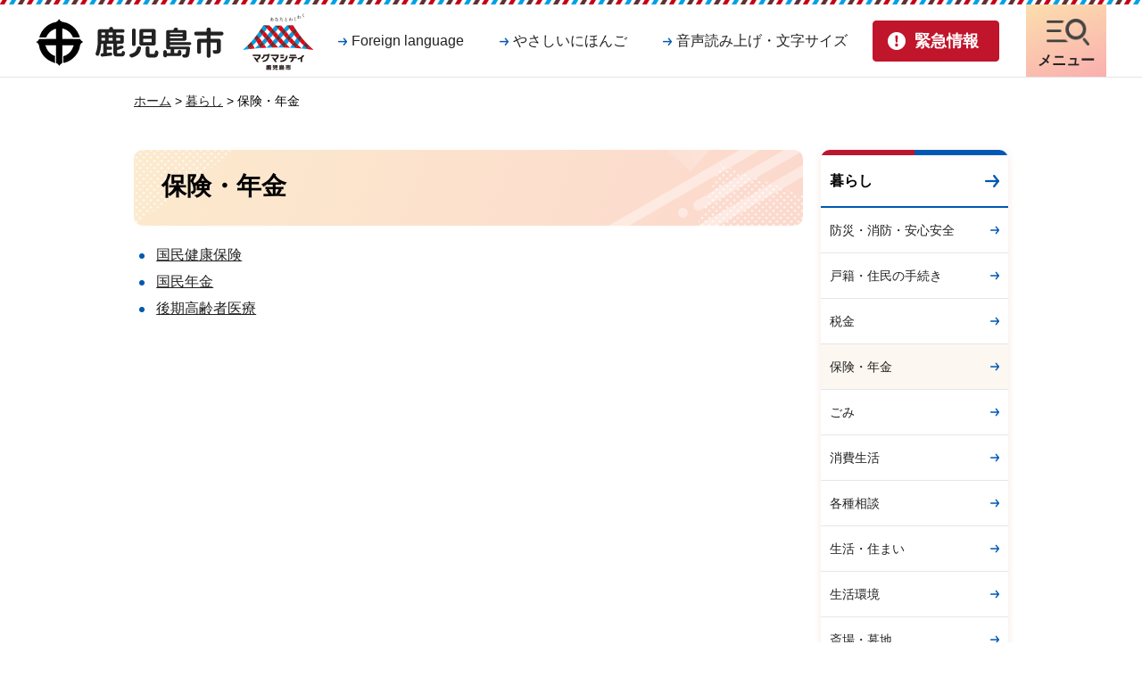

--- FILE ---
content_type: text/html
request_url: https://www.city.kagoshima.lg.jp/kurashi/hoken/index.html
body_size: 4267
content:
<!DOCTYPE html>
<html lang="ja">
<head>
<meta charset="utf-8">

<title>保険・年金｜鹿児島市</title>

<meta name="author" content="鹿児島市">
<meta property="og:title" content="保険・年金">
<meta property="og:type" content="article">
<meta property="og:description" content="">
<meta property="og:url" content="https://www.city.kagoshima.lg.jp/kurashi/hoken/index.html">
<meta property="og:image" content="https://www.city.kagoshima.lg.jp/shared/images/sns/logo.png">
<meta property="og:site_name" content="鹿児島市">
<meta property="og:locale" content="ja_JP">
<meta name="viewport" content="width=device-width, maximum-scale=3.0">
<meta name="format-detection" content="telephone=no">
<link href="/shared/site_rn/style/default.css" rel="stylesheet" type="text/css" media="all">
<link href="/shared/site_rn/style/layout.css" rel="stylesheet" type="text/css" media="all">
<link href="/shared/templates/free_rn/style/edit.css" rel="stylesheet" type="text/css" media="all">
<link href="/shared/site_rn/style/smartphone.css" rel="stylesheet" media="only screen and (max-width : 640px)" type="text/css" class="mc_css">
<link href="/shared/templates/free_rn/style/edit_sp.css" rel="stylesheet" media="only screen and (max-width : 640px)" type="text/css" class="mc_css">
<link href="/shared/images/favicon/favicon.ico" rel="shortcut icon" type="image/vnd.microsoft.icon">
<link href="/shared/images/favicon/apple-touch-icon-precomposed.png" rel="apple-touch-icon-precomposed">
<script src="/shared/site_rn/js/jquery.js"></script>
<script src="/shared/site_rn/js/setting.js"></script>



<script src="/shared/js/ga.js"></script>
<script src="/shared/site_rn/js/readspeaker.js"></script>
<script>
window.rsDocReaderConf = {lang: 'ja_jp'};
</script>
</head>
<body class="format_free no_javascript">
<script src="/shared/site_rn/js/init.js"></script>
<div id="tmp_wrapper">
<noscript>
<p>このサイトではJavaScriptを使用したコンテンツ・機能を提供しています。JavaScriptを有効にするとご利用いただけます。</p>
</noscript>
<p><a href="#tmp_honbun" class="skip">本文へスキップします。</a></p>

<header id="tmp_header">
<div class="container">
<div class="hlogo_wrap">
<div id="tmp_hlogo_wrap">
<p id="tmp_hlogo"><a href="/index.html"><span>鹿児島市</span></a></p>
<p id="tmp_citypromo"><a href="/kouhousenryaku/magmacitypromotion.html"><span>マグマシティ鹿児島市</span></a></p>
</div>
</div>
<div id="tmp_means">
<div class="means_inner">
<div id="tmp_means_primary">
<ul class="means_list">
	<li><a href="/foreign_language.html" lang="en" class="link_language">Foreign language</a></li>
	<li><a href="/gaikokugo/japanese/index.html" class="link_nihongo">やさしいにほんご</a></li>
	<li class="setting_nav"><a href="javascript:void(0);" class="link_setting">音声読み上げ・文字サイズ</a>
	<div class="menu_setting_wrap">
	<div id="tmp_menu_setting">
	<ul class="menu_setting_list">
		<li id="readspeaker_button1" class="rs_skip"><a accesskey="L" href="https://app-eas.readspeaker.com/cgi-bin/rsent?customerid=5662&amp;lang=ja_jp&amp;readid=tmp_contents&amp;url=" onclick="readpage(this.href, 'readspeaker_player'); return false;" rel="nofollow" class="rs_href">音声読み上げ</a></li>
		<li>
		<div id="tmp_fsize" class="font_size_change changestyle_area">
		<ul class="change_list">
			<li class="change_ttl">
			<p>文字サイズ</p>
			</li>
			<li><a href="javascript:void(0);" id="tmp_fsize_big" title="拡大" class="changestyle">拡大</a></li>
			<li><a href="javascript:void(0);" id="tmp_fsize_default" title="標準" class="changestyle">標準</a></li>
			<li><a href="javascript:void(0);" id="tmp_fsize_small" title="縮小" class="changestyle">縮小</a></li>
		</ul>
		</div>
		<div id="tmp_color" class="tint_change changestyle_area">
		<ul class="change_list">
			<li class="change_ttl">
			<p>色合い</p>
			</li>
			<li><a href="javascript:void(0);" id="tmp_color_default" title="標準" class="changestyle">標準</a></li>
			<li><a href="javascript:void(0);" id="tmp_color_blue" title="青地に黄色文字" class="changestyle link_blue">青</a></li>
			<li><a href="javascript:void(0);" id="tmp_color_yellow" title="黄色地に黒文字" class="changestyle link_yellow">黄</a></li>
			<li><a href="javascript:void(0);" id="tmp_color_black" title="黒地に黄色文字" class="changestyle link_black">黒</a></li>
		</ul>
		</div>
		</li>
	</ul>
	</div>
	<p class="setting_close_btn"><a href="javascript:void(0);"><span>閉じる</span></a></p>
	</div>
	</li>
</ul>
</div>
<div id="tmp_means_secondary">
<ul id="tmp_hnavi_s">
	<li id="tmp_hnavi_lmenu"><a href="/kinkyu/index.html" class="emergency_link"><span>緊急情報</span></a></li>
	<li id="tmp_hnavi_mmenu"><a href="/foreign_language.html" lang="en" class="nav_setting"><span>音声・文字<br />
	Language</span></a></li>
	<li id="tmp_hnavi_rmenu"><a href="/sitemap.html" class="nav_link"><span>メニュー</span></a></li>
</ul>
</div>
</div>
</div>
</div>
</header>
<div id="tmp_sma_menu">
<div id="tmp_sma_emergency" class="wrap_sma_sch">
<div class="container">
<div class="emergency_box">
<div class="emergency_ttl">
<p>緊急情報</p>
</div>
<div class="emergency_cnt">
<div class="emergency_head">
<p class="para_notify">現在、情報はありません。</p>
</div>
<div class="emergency_foot">
<ul class="urgent_list">
	<li><a href="/kinkyu/index.html">緊急情報一覧</a></li>
	<li><a href="/kinkyu/kinkyu_saigai.xml">緊急情報RSS</a></li>
</ul>
</div>
</div>
</div>
<p class="emergency_close_btn"><a href="javascript:void(0);"><span>閉じる</span></a></p>
</div>
</div>
<div class="wrap_dropdown">
<div id="tmp_sma_mmenu" class="wrap_sma_sch">
<div class="container">
<p class="close_btn"><a href="javascript:void(0);"><span>閉じる</span></a></p>
</div>
</div>
</div>
<div id="tmp_sma_rmenu" class="wrap_sma_sch">
<div class="container">
<div class="rmenu_content">
<div id="tmp_gnavi">
<div class="gnavi">
<ul>
	<li class="glist1"><a href="/kurashi/index.html">暮らし</a></li>
	<li class="glist2"><a href="/kenko/index.html">健康・福祉</a></li>
	<li class="glist3"><a href="/kosodate/index.html">子育て・教育</a></li>
	<li class="glist4"><a href="/bunka/index.html">文化・スポーツ</a></li>
	<li class="glist5"><a href="/machizukuri/index.html">環境・まちづくり</a></li>
	<li class="glist6"><a href="/sangyo/index.html">産業・しごと</a></li>
	<li class="glist7"><a href="/shise/index.html">市政情報</a></li>
</ul>
</div>
</div>
<div id="tmp_search_menu">
<form action="/search/result.html" id="tmp_gsearch_menu" name="tmp_gsearch_menu">
<div class="wrap_sch_box">
<p class="sch_ttl"><span class="search_within">サイト内検索</span></p>
<p class="sch_box"><label for="tmp_query_menu">キーワードで探す</label> <input id="tmp_query_menu" name="q" size="31" type="text" /></p>
<p class="sch_btn"><input id="tmp_menu_func_sch_btn" name="sa" type="submit" value="検索" /></p>
<p id="tmp_sma_search_hidden"><input name="cx" type="hidden" value="014502800098344907211:bhn5urja0dy" /> <input name="ie" type="hidden" value="UTF-8" /> <input name="cof" type="hidden" value="FORID:9" /></p>
</div>
<div class="how_to_search"><a href="/kensaku/index.html">検索の仕方</a></div>
</form>
</div>
<p class="close_btn"><a href="javascript:void(0);"><span>閉じる</span></a></p>
</div>
</div>
</div>
</div>

<div id="tmp_wrapper2">
<div id="tmp_pankuzu">
<p><a href="/index.html">ホーム</a> &gt; <a href="/kurashi/index.html">暮らし</a> &gt; 保険・年金</p>
</div>
<div id="tmp_wrap_custom_update">



</div>
<div id="tmp_wrap_main" class="column_rnavi">
<div id="tmp_main">
<div class="wrap_col_main">
<div class="col_main">
<p id="tmp_honbun" class="skip">ここから本文です。</p>
<div id="readspeaker_player" class="rs_preserve rs_skip rs_splitbutton rs_addtools rs_exp"></div>
<div id="tmp_contents">


<h1>保険・年金</h1>
<ul>
<li><a href="/kurashi/hoken/hoken/index.html">国民健康保険</a></li>
<li><a href="/kurashi/hoken/nenkin/index.html">国民年金</a></li>
<li><a href="/kurashi/hoken/kore.html">後期高齢者医療</a></li>
</ul>
</div>




</div>
</div>
<div class="wrap_col_rgt_navi">
<div class="col_rgt_navi">

<div id="tmp_lnavi">
<div id="tmp_lnavi_ttl">
<p><a href="/kurashi/index.html">暮らし</a></p>
</div>
<div id="tmp_lnavi_cnt">
<ul>
<li><a href="/kurashi/bosai/index.html">防災・消防・安心安全</a></li>
<li><a href="/kurashi/koseki/index.html">戸籍・住民の手続き</a></li>
<li><a href="/kurashi/zekin/index.html">税金</a></li>
<li><a href="/kurashi/hoken/index.html">保険・年金</a></li>
<li><a href="/kurashi/gomi/index.html">ごみ</a></li>
<li><a href="/kurashi/shohisekatsu/index.html">消費生活</a></li>
<li><a href="/kurashi/sodan/index.html">各種相談</a></li>
<li><a href="/kurashi/sumai/index.html">生活・住まい</a></li>
<li><a href="/kurashi/sekatsukankyo/index.html">生活環境</a></li>
<li><a href="/kurashi/bochi/index.html">斎場・墓地</a></li>
<li><a href="/kurashi/dobutsu/index.html">犬・猫・動物</a></li>
<li><a href="/kurashi/hewa/index.html">平和</a></li>
<li><a href="/kurashi/mynumber.html">社会保障・税番号制度</a></li>
</ul>
</div>
</div>

</div>
</div>
</div>
</div>
</div>

<footer id="tmp_footer">
<div class="container">
<div class="pnavi used_bg_img">
<p class="ptop"><a href="#tmp_header"><span>ページの先頭へ戻る</span></a></p>
</div>
<ul class="fnavi">
	<li><a href="/sitemap.html">サイトマップ</a></li>
	<li><a href="/mobilesite/index.html">携帯サイト</a></li>
	<li><a href="/soumu/shichoshitu/kouhou/shise/koho/homepage/home.html">このサイトについて</a></li>
	<li><a href="/kojin/index.html">個人情報保護方針</a></li>
	<li><a href="/soumu/shichoshitu/kouhou/shise/koho/homepage/menseki.html">リンク・著作権・免責事項</a></li>
	<li><a href="/soumu/shichoshitu/kouhou/shise/koho/homepage/accessibility.html">ウェブアクセシビリティ方針</a></li>
</ul>
<div class="footer_cnt">
<div class="footer_cnt_address">
<div class="footer_head">
<p class="flogo">鹿児島市役所</p>
<p class="corporate_num">法人番号1000020462012</p>
</div>
<div class="footer_address">
<address>
<p>〒892-8677 鹿児島市山下町11番1号</p>
<p class="address_row"><span class="address_tll">開庁時間：</span><span class="address_desc">月曜日から金曜日<span class="block_sp">午前8時45分から午後4時30分</span>(祝・休日及び12月29日から1月3日を除く)</span></p>
<p class="address_row"><span class="address_tll">電話番号：</span><span class="address_desc">099-224-1111（代表）</span></p>
<p class="address_row"><span class="address_tll2">市役所に関する簡易な問合せ：</span><span class="address_desc2">099-808-3333</span> <span class="address_comment">（<a href="/33call/index.html">サンサンコールかごしま</a><span class="address_desc3">運営時間：午前8時～午後7時（年中無休））</span></span></p>
</address>
</div>
<div class="footer_contact">
<ul>
	<li class="btn_contact1"><a href="/shise/shokai/chosha/index.html">庁舎案内</a></li>
	<li class="btn_contact2"><a href="/soshiki/index.html">組織案内</a></li>
	<li class="btn_contact3"><a href="/soumu/soumu/soumu/shise/toke-02/index.html">統計情報・人口情報</a></li>
	<li class="btn_contact4"><a href="/soumu/soumu/jousys/soshiki/iken.html">ご意見・問い合わせ</a></li>
</ul>
</div>
</div>
<div class="footer_weather">
<div class="footer_weather_wrap">
<div class="footer_weather_lft">
<div class="weather_ttl">
<p>気象情報</p>
</div>
<div class="weather_cnt">
<div class="box_weather_link">
<div class="weather_link_ttl">
<p>降灰情報</p>
</div>
<div class="weather_link_cnt">
<ul>
	<li><a href="https://www.jma.go.jp/bosai/map.html#10/31.593/130.656/&amp;contents=ashfall&amp;code=506">桜島の降灰予報（気象庁）</a></li>
	<li><a href="https://www.jma-net.go.jp/fukuoka/tsushin/volcano/sakurajima/index_ts.html">桜島上空の風（鹿児島地方気象台）</a></li>
</ul>
</div>
</div>
<div class="box_weather_link">
<div class="weather_link_ttl">
<p>天気情報</p>
</div>
<div class="weather_link_cnt">
<ul>
	<li><a href="https://tenki.jp/forecast/9/49/8810/46201/">tenki.jp</a></li>
</ul>
</div>
</div>
</div>
</div>
</div>
</div>
</div>
<p lang="en" class="copyright">Copyright &copy; Kagoshima City. All Rights Reserved.</p>
</div>
</footer>

</div>
<script src="/shared/site_rn/js/function.js"></script>
<script src="/shared/site_rn/js/main.js"></script>


<script><!--
(function(){ var b = document.getElementsByTagName('script')[0],sib = document.createElement('script');
sib.type = 'text/javascript';sib.async = true;
sib.src = ('https:' == document.location.protocol ? 'https://' : 'http://') + 'ma001.sibulla.com/dekatag/access?id=1P0mi9Wn';
b.parentNode.insertBefore(sib,b);}());
//--></script>

<noscript>
<!--#include virtual="/sibulla/sibullamobile_ssi.php" -->
</noscript>

<script type="text/javascript" src="/_Incapsula_Resource?SWJIYLWA=719d34d31c8e3a6e6fffd425f7e032f3&ns=2&cb=1344350673" async></script></body>
</html>


--- FILE ---
content_type: text/css
request_url: https://www.city.kagoshima.lg.jp/shared/site_rn/style/smartphone.css
body_size: 8493
content:
@charset "utf-8";

@media screen and (max-width : 640px) {

/* ==================================================
Base-Layout
================================================== */
/* body
================================================== */
body {
	font-size: 87.5%;
	-webkit-text-size-adjust:none;
}
/* wrapper
================================================== */
#tmp_wrapper {
	width:100%;
	min-width:320px;
	overflow: hidden;
}
.container {
	padding: 0 10px;
	width: 100%;
}
#tmp_wrapper2 {
	padding:10px 10px 0;
	width: 100%;
}
#tmp_contents {
	padding-bottom:20px;
}
/* contents
================================================== */
#tmp_contents,
#tmp_maincontents {
	word-wrap:break-word;
}
/* format-layout
================================================== */
.wrap_col_nm,
.wrap_col_rgt_navi,
.column_full .wrap_col_main,
.column_lnavi .wrap_col_main,
.column_rnavi .wrap_col_main {
	float:none;
}
.wrap_col_lft_navi {
	float:none;
	position:static;
	z-index:auto;
}
/* free
================================================== */
.format_free .wrap_col_nm,
.format_free .wrap_col_nm2 {
	margin-right: 0 !important;
}
.format_free .wrap_col_lft_navi {
	width: 100% !important;
	margin-right:0 !important;
}
.format_free .wrap_col_rgt_navi {
	width: 100% !important;
}
.format_free .column_full .col_main,
.format_free .column_lnavi .col_main {
	margin-left:0 !important;
}
.format_free .column_rnavi .wrap_col_main,
.format_free .column_rnavi .col_main {
	margin-right:0 !important;
}
.type_idx .col_main {
	padding-top:0;
}
/* ==================================================
header
================================================== */
#tmp_header {
	position:relative;
	padding:0 168px 0 0;
	background-color: #ffffff;
	color: #222222;
	z-index: 9;
	min-height: 57px;
	border-bottom:none;
	background-size: auto 3px;
	-webkit-background-size: auto 3px;
}
#tmp_header .container{
	padding-right:0;
}
.hlogo_wrap {
	width:auto;
	margin-right: 0;
}
/*#tmp_hlogo_wrap {
	padding: 0;
	margin: 16px 0 0 0;
	width:auto;
	float:none;
}*/
#tmp_hlogo_wrap {
	padding: 16px 0 0;
	margin: 0;
	width: auto;
	float: none;
}
#tmp_hlogo {
	margin-right:0;
	display:inline-block;
	background-image: url(/shared/site_rn/images/header/hlogo_sp.png);
}
#tmp_hlogo,
#tmp_hlogo a,
#tmp_hlogo span {
	width:104px;
	height:30px;
}
#tmp_citypromo,
#tmp_citypromo a,
#tmp_citypromo span {
	width: 35px;
	height: 30px;
}
#tmp_citypromo {
	background-image: url(/shared/site_rn/images/header/citypromo_sp.png);
}
#tmp_means_primary{
	display: none;
}
/* sp_menu
================================================== */
.spmenu_open,
.emergency_open {
	position:absolute;
	width: 100%;
	min-height: 100%;
    z-index: 9999;
    background: #ffffff;
    color: #222222;
    position: absolute;
}
.spmenu_open:before {
	content:"";
	min-height: 100%;
	height:100%;
	width:100%;
	position:absolute;
	top:57px;
	left:0;
	background-color: rgba(0,0,0,0.5);
	z-index:699;
}
.emergency_open.spmenu_open:before{
	display: block;
}
.fsize_big .mmenu_open.spmenu_open:before {
	top: 162px;
}
.fsize_small .spmenu_open:before{
	top: 104px;
}
#tmp_sma_menu{
	display: block;
}
#tmp_sma_menu .wrap_dropdown{
	display: block;
}
.spmenu_open #tmp_sma_menu,
.emergency_open #tmp_sma_menu {
	position: relative;
	top: 0;
	background-color: #ffffff;
	color: #222222;
	z-index: 9999;
}
.spmenu_open.rmenu #tmp_sma_menu{
	color: #FFFFFF;
	background-color: #f00000;
}
.spmenu_open.mmenu #tmp_sma_menu{
	color: #FFFF00;
	background-color: #00008B;
}
.spmenu_open.mmenu #tmp_sma_menu .close_btn a{
	color: #FFFF00;
}
.spmenu_open.lmenu #tmp_sma_menu{
	color: #000000;
	background-color: #FFFF00;
}
#tmp_sma_menu #tmp_sma_emergency{
	position: static;
}
#tmp_sma_rmenu .close_btn,
#tmp_sma_rmenu .emergency_close_btn{
	display: block;
}
#tmp_sma_menu .close_btn,
#tmp_sma_menu .emergency_close_btn{
	margin: 0 0 14px;
	text-align: center;
}
#tmp_sma_menu .emergency_close_btn{
	display: block;
}
#tmp_sma_menu #tmp_sma_mmenu .close_btn{
	margin-bottom: 24px;
}
#tmp_sma_menu .close_btn a,
#tmp_sma_menu .emergency_close_btn a{
	padding: 6px 15px 5px;
	min-width: 180px;
	color: #000;
	background-color: #fff;
	font-weight: bold;
	display: inline-block;
	text-decoration: underline;
	text-align: center;
	border-radius: 30px;
	-moz-border-radius: 30px;
	-webkit-border-radius: 30px;
	text-decoration: none;
	border: 1px solid transparent;
}
#tmp_sma_menu #tmp_sma_rmenu .close_btn a {
	color: #222222;
	background-color: #d8d8d8;
}
#tmp_sma_menu .close_btn a span,
#tmp_sma_menu .emergency_close_btn a span{
	padding: 1px 0 0 21px;
	display: inline-block;
	background: transparent url(/shared/site_rn/images/icon/icon_close_pc.png) left center no-repeat;
	background-size:14px auto;
	-webkit-background-size:14px auto;
}
#tmp_sma_menu .close_btn a:hover,
#tmp_sma_menu .close_btn a:focus,
#tmp_sma_menu .emergency_close_btn a:hover,
#tmp_sma_menu .emergency_close_btn a:focus{
	text-decoration: underline;
}
#tmp_sma_menu #tmp_sma_mmenu .close_btn a{
	color: #222222;
	background-color: #FFFFFF;
}
#tmp_switch_sp_style {
	display: none;
}
#tmp_hnavi_s,
.spmenu_open #tmp_hnavi_s {
	display: block;
	list-style: none;
}
#tmp_means_secondary ul li{
	margin-left: 0;
}
#tmp_hnavi_s ul {
	list-style: none;
}
#tmp_hnavi_s li a {
	display:block;
	width:53px;
	min-height:50px;
	text-decoration:none;
	color: #222222;
	font-size: 71.4%;
	text-align: center;
	border-radius: 4px;
	-moz-border-radius: 4px;
	-webkit-border-radius: 4px;
}
#tmp_hnavi_s li a.nav_setting{
	padding-top: 26px;
	color: #222222;
	background:#fceacd url(/shared/site_rn/images/icon/nav_setting.png) center 5px no-repeat;
	background-size:18px auto;
	-webkit-background-size:18px auto;
	border: 1px solid #fceacd;
}
#tmp_hnavi_s li a.nav_setting.active{
	padding-top: 30px;
	min-height: 53px;
	background: #fceacd url(/shared/site_rn/images/icon/icon_close_sp.png) center 9px no-repeat;
    background-size: 12px auto;
    -webkit-background-size: 12px auto;
	border-radius: 8px 8px 0 0;
	-moz-border-radius: 8px 8px 0 0;
	-webkit-border-radius: 8px 8px 0 0;
}
#tmp_hnavi_mmenu{
	display: block;
}
#tmp_hnavi_lmenu{
	padding: 0;
}
#tmp_hnavi_s #tmp_hnavi_lmenu a{
	padding: 27px 0 0;
	color: #ffffff;
	background:#c0152b url(/shared/site_rn/images/icon/nav_info.png) center 6px no-repeat;
	background-size:18px auto;
	-webkit-background-size:18px auto;
}
#tmp_hnavi_s #tmp_hnavi_lmenu a.active{
	background: #c0152b url(/shared/site_rn/images/icon/icon_close_wht.png) center 9px no-repeat;
    background-size: 12px auto;
    -webkit-background-size: 12px auto;
}
#tmp_hnavi_lmenu a.active:before{
	display: none;
}
#tmp_hnavi_lmenu a.active{
	min-height: 53px;
}
#tmp_hnavi_lmenu,
#tmp_hnavi_mmenu,
#tmp_hnavi_rmenu{
	position:absolute;
	top:5px;
	width:53px;
}
#tmp_hnavi_rmenu {
	right:2px;
}
#tmp_hnavi_mmenu {
	right:57px;
}
#tmp_hnavi_lmenu {
	right:112px;
}
#tmp_hnavi_lmenu a{
	min-width: inherit;
	font-weight: normal;
}
#tmp_hnavi_rmenu a{
	font-weight: normal;
	padding: 28px 0 4px;
	min-width: inherit;
	background-image: -moz-linear-gradient( -45deg, rgb(250,175,175) 0%, rgb(252,222,173) 100%);
	background-image: -webkit-linear-gradient( -45deg, rgb(250,175,175) 0%, rgb(252,222,173) 100%);
	background-image: -ms-linear-gradient( -45deg, rgb(250,175,175) 0%, rgb(252,222,173) 100%);
}
#tmp_hnavi_rmenu a:before{
	top: 8px;
	left: 50%;
	margin-left: -13px;
	width: 27px;
	height: 16px;
	background-size: 100% auto;
	-webkit-background-size: 100% auto;
}
#tmp_hnavi_rmenu a.active{
	min-height: 53px;
	border-radius: 8px 8px 0 0;
	-moz-border-radius: 8px 8px 0 0;
	-webkit-border-radius: 8px 8px 0 0;
}
#tmp_hnavi_rmenu a.active:before{
	left: 34px;
	width: 12px;
	height: 12px;
	top: 9px;
	background-size: 100%;
	-webkit-background-size: 100%;
	transform: translateX(0);
	-webkit-transform: translateX(0);
	-moz-transform: translateX(0);
}
#tmp_hnavi_rmenu a:hover,
#tmp_hnavi_rmenu a:focus{
	text-decoration:none;
}
#tmp_sma_menu #tmp_sma_mmenu{
	padding: 15px 0 0;
	color: #222222;
	background-color: #fceacd;
}
#tmp_hnavi_mmenu a{
	line-height: 1;
}
.emergency_box{
	padding: 12px 0 20px;
}
.emergency_box .emergency_ttl{
	margin-bottom: 8px;
}
.emergency_box .emergency_ttl p{
    padding: 4px 0 0 23px;
    line-height: 1.1;
    font-size: 114.2%;
    background-size: 16px auto;
    -webkit-background-size: 16px auto;
    background-position: left 3px;
}
.emergency_box .emergency_cnt{
	padding: 12px 10px 10px;
}
.emergency_box .emergency_head{
	font-size: 100%;
	padding-bottom: 8px;
}
.emergency_box .emergency_head ul li {
	display:block;
	padding: 10px 0;
}
#tmp_contents .corona li {
	display:block;
}
.emergency_head ul li p.items_date {
	width: 7.8em;
}
.emergency_head ul li p,
#tmp_contents .emergency_head ul li p,
#tmp_contents .corona li p {
	margin: 0 10px 6px 0;
	display: block;
	float:left;
}
#tmp_contents .corona li .items_date {
	width: 6em;
	padding-right:0;
}
#tmp_contents .corona li .items_date_year {
	width: 9.5em;
	padding-right:0;
}
#tmp_contents .emergency_head .items_text,
.emergency_head .items_text,
#tmp_contents .corona li .items_text {
	float:none;
	width:100%;
	padding: 0;
	margin:0;
	clear:both;
}
.emergency_box .emergency_foot{
	padding-top: 12px;
	text-align: left;
}
.urgent_list{
	display: block;
}
.urgent_list li {
	width: 50%;
	margin-left: 0;
	padding-right: 10px;
}
#tmp_emergency_foreign ul {
	display: block;
	float: none;
}
#tmp_emergency_foreign li {
	float:none;
	width: 100%;
	margin-left: 0;
	margin-bottom:0;
	padding-right: 0;
}
.urgent_list li a,
#tmp_emergency_foreign li a {
	font-size: 92.8%;
	padding-left: 13px;
	background-position: 0 4px;
	background-size: 9px auto;
	-webkit-background-size: 9px auto;
}
#tmp_search_menu .wrap_sch_box{
	display: block;
}
#tmp_search_menu .sch_box input{
	width: 100%;
	min-height: 36px;
	padding: 2px 70px 2px 10px;
	margin-left: 0;
	background-size: 68px auto !important;
    -moz-background-size: 68px auto !important;
    -webkit-background-size: 68px auto !important;
    background-position: 13px center !important;
}
#tmp_search_menu .sch_btn input{
	padding:6px 5px 5px;
	min-height: 36px;
    min-width: 62px;
	font-size: 100%;
}
#tmp_search_menu .sch_ttl,
#tmp_search_menu .sch_box{
	float: none;
}
#tmp_search_menu .sch_ttl{
	width: 100%;
	padding-top: 0;
	margin: 0 0 7px 0;
}
#tmp_search_menu .sch_box{
	position: relative;
	padding-left: 30px;
}
#tmp_search_menu .sch_box label{
	position: absolute;
    left: 0;
    bottom: 7px;
    width: 22px;
    height: 22px;
	background: url(/shared/site_rn/images/icon/icon_search.png) no-repeat;
    background-size: 100% auto;
    -webkit-background-size: 100% auto;
}
#tmp_search_menu .sch_ttl .search_within{
	padding: 0 0 0 19px;
	width: 100%;
	font-size: 114.2%;
	color: #222222;
	background-size: 17px auto;
	-webkit-background-size: 17px auto;
	min-height: 22px;
}
#tmp_search_menu .sch_btn{
	top: auto;
	bottom: 0;
}
.how_to_search{
	margin-top: 4px;
	margin-bottom: 12px;
	padding-left: 0;
	display: block;
	text-align: right;
}
.how_to_search a{
	color: #222222;
	font-size: 92.8%;
}
.rmenu_content{
	padding: 22px 0 0;
}
#tmp_sma_menu .wrap_sma_sch{
	top: -1px;
    padding: 0 0 3px;
}
#tmp_menu_setting .menu_setting_list{
	list-style: none;
	padding: 0;
	margin: 0;
}
#tmp_menu_setting .menu_setting_list > li{
	margin-bottom: 2px;
}
#tmp_menu_setting .menu_setting_list > li > a{
    padding: 10px 26px 9px 11px;
	font-size: 100%;
	border-radius: 10px;
	-moz-border-radius: 10px;
	-webkit-border-radius: 10px;
	text-decoration: none;
}
#tmp_menu_setting .menu_setting_list > li > a:after{
	left: auto;
	right: 10px;
	width: 11px;
	height: 10px;
	margin-top: -4px;
	background-size: 100% auto;
	-webkit-background-size: 100% auto;
}
#tmp_menu_setting .font_size_change {
    margin: 20px 0 13px;
}
#tmp_menu_setting .tint_change {
    margin: 10px 0 13px;
}
#tmp_menu_setting .change_list li{
	margin-right: 1px;
}
#tmp_menu_setting .change_list li a{
	font-size:100%;
	padding: 3px 10px 1px;
}
#tmp_menu_setting li.change_ttl{
    display: inline-block;
    min-width: 86px;
    font-size: 100%;
    padding: 3px 17px 0 0;
    margin-right: 0;
}
ul.means_list{
    margin-bottom: 18px;
}
ul.means_list > li{
	float: none;
	margin: 0 0 2px;
}
ul.means_list > li.setting_nav{
	display: none;
}
ul.means_list > li:first-child{
	margin: 0 0 2px;
}
ul.means_list > li > a{
	display:block;
	font-size: 100%;
	padding: 10px 32px 10px 13px;
	border-radius: 10px;
    -moz-border-radius: 10px;
    -webkit-border-radius: 10px;
	background-position: top 16px right 9px;
}
ul.means_list > li > a:hover,
ul.means_list > li > a:focus {
    background-color: #e0edfa;
    border-color: transparent;
	border-bottom: none;
	border-radius: 10px;
	-moz-border-radius: 10px;
	-webkit-border-radius: 10px;
}
ul.means_list > li.active > a.link_language{
    border-color: transparent;
	border-radius: 10px;
	-moz-border-radius: 10px;
	-webkit-border-radius: 10px;
}
.setting_close_btn a{
	font-size:100%;
	padding-bottom: 5px;
}
/* gnavi
================================================== */
#tmp_gnavi{
	margin-bottom: 14px;
}
.gnavi ul{
	margin: 0;
}
.gnavi ul li{
	padding: 0;
	margin-bottom: 3px;
	float: none;
	width: 100%;
}
.gnavi ul li a{
    padding: 7px 12px 6px;
    text-align: left;
    border-radius: 10px;
    -moz-border-radius: 10px;
    -webkit-border-radius: 10px;
}
/* cate_ttl
============================== */
#tmp_cate_ttl img {
    height:auto;
    max-width:100%;
}
#tmp_cate_ttl.cate_ttl_shokuiku,
#tmp_cate_ttl.cate_ttl_ribbonkan {
	padding:0;
	background-color:#FFFFFF;
	background-image:none;
}
#tmp_cate_ttl.cate_ttl_shokuiku h1 {
	margin:0 auto !important;
	width:300px;
	height:164px;
	background-image:url(/shared/templates/shokuiku_top/images/sp/shokuiku_ttl.jpg) !important;
}
#tmp_cate_ttl.cate_ttl_shokuiku span {
	width:300px;
	height:164px;
}
#tmp_cate_ttl.cate_ttl_ribbonkan h1 {
	margin:0 auto !important;
	width:300px;
	height:105px;
	background-image:url(/shared/templates/ribbonkan_top/images/sp/ribbonkan_ttl.jpg) !important;
}
#tmp_cate_ttl.cate_ttl_ribbonkan span {
	width:300px;
	height:105px;
}
.custom_suido_top .wrap_col_rgt_navi {
	margin-bottom: 20px;
}
#tmp_suido_ttl {
	background-image:url(/shared/templates/suido_top/images/sp/suido_ttl.jpg);
	width:300px;
	margin:0 auto 20px;
}
.used_javascript #tmp_suido_info .shinchaku_ttl {
	margin-right: 0;
}
#tmp_suido_ttl span {
	width:300px;
}
#tmp_shobo_ttl {
	background-image:url(/shared/templates/shobo_top/images/sp/shobo_ttl.jpg);
	width: 100%;
	height: 0;
	padding-top: 33.3%;
	-webkit-background-size:100% auto;/* Safari,Chrome */
	-moz-background-size:100% auto;/* Mozilla */
	background-size:100% auto;* CSS3 */
}
#tmp_shobo_ttl span {
	width: 100%;
	height: 100%;
}
/* l_search
================================================== */
/*#tmp_l_search {
	display:none;
}
.custom_shokuiku_top #tmp_l_search,
.custom_ribbonkan_top #tmp_l_search,
.custom_suido_top #tmp_l_search {
	display:block;
}*/
.custom_ribbonkan #tmp_func_sch_btn,
.custom_shokuiku #tmp_func_sch_btn {
	float: left;
}
.custom_shokuiku_top #tmp_l_search {
	margin-bottom:20px;
}
/* lnavi
================================================== */
#tmp_lnavi {
    border-radius: 5px;
    -webkit-border-radius: 5px;
    -moz-border-radius: 5px;
}
#tmp_lnavi_ttl:before {
    height: 3px;
}
#tmp_lnavi_ttl a {
    padding: 15px 36px 10px 10px;
}
#tmp_lnavi_ttl a:after {
    top: calc(50% + 3px);
    height: 11px;
    width: 11px;
}
#tmp_lnavi_cnt li a {
    padding: 11px 26px 10px 10px;
}
#tmp_lnavi_cnt li a:after {
    height: 10px;
    width: 10px;
}
/* ==================================================
食育
================================================== */
#tmp_pickup_shokuiku {
	max-width: 500px;
	margin: 0 auto;
}
/* ==================================================
水道局
================================================== */
/* top_col2
============================== */
.custom_suido table.top_col2 .top_col2L,
.custom_suido table.top_col2 .top_col2R {
	width:auto;
}
/* info
============================== */
#tmp_suido_info {
	margin:0 -2px 20px;
}
#tmp_suido_info .tab_ttl {
	width:50%;
	padding:0 2px 0 0;
}
#tmp_suido_info .shinchaku_ttl {
	margin-right:0;
	padding:0 0 0 2px;
}
/* box_task
============================== */
.box_task_ttl {
	-webkit-border-radius:8px 8px 0 0;/* Webkit */
	-moz-border-radius:8px 8px 0 0;/* Mozilla */
	border-radius:8px 8px 0 0;/* CSS3 */
	background-image:none;
}
.box_task_cnt ul li {
	width:49%;
}
.box_task_cnt ul li.odd {
	margin-right:2%;
}
/* koho
============================== */
#tmp_koho_ttl img {
	width:100%;
	height:auto;
}
#tmp_koho_cnt .koho_img {
	margin-right:10px;
}
#tmp_koho_cnt .koho_cnt {
	width:160px;
	float:left;
}
/* ==================================================
消防局
================================================== */
/* top_col2
============================== */
.custom_shobo_top .top_col2 .top_col2L,
.custom_shobo_top .top_col2 .top_col2R {
	width:100%;
	float:none;
}
/* box_task
============================== */
#tmp_task .box_task {
	width:49%;
	margin:0;
	font-size:100%;
}
#tmp_task .box_task:nth-child(odd) {
	margin-right:1.5%;
}
#tmp_task .box_task img {
	width:100%;
	height:auto;
}
/* link_btn
============================== */
.navi_btn li {
	width:100%;
	float:none;
	margin:0;
	padding:0;
}
.navi_btn li br {
	display:none;
}
.navi_btn a {
	padding-top:10px !important;
	padding-bottom:10px !important;
}
/* iza
============================== */
#tmp_iza_cnt ul.iza_btn li {
	-webkit-background-size:33px 33px;/* Safari,Chrome */
	-moz-background-size:33px 33px;/* Mozilla */
	background-size:33px 33px;/* CSS3 */
}
#tmp_iza_cnt ul.iza_btn .iza_anshin_btn {
	background-image:url(/shared/templates/shobo_top/images/sp/iza_anshin_icon.png);
}
#tmp_iza_cnt ul.iza_btn .iza_yakan_btn {
	background-image:url(/shared/templates/shobo_top/images/sp/iza_yakan_icon.png);
}
#tmp_iza_cnt .bosai_ttl {
	background-image:url(/shared/templates/shobo_top/images/sp/bosai_ttl_bg.png) no-repeat left center;
	-webkit-background-size:46px 68px;/* Safari,Chrome */
	-moz-background-size:46px 68px;/* Mozilla */
	background-size:46px 68px;/* CSS3 */
}
/* weather
============================== */
#tmp_weather_cnt td.day {
	width:100px;
}
#tmp_weather_cnt table td.img {
	width:100px;
	text-align:center;
}
/* ==================================================
市長ほっとコーナー～市民とともに
================================================== */
/* mayor
============================== */
#tmp_mayor_box .float_lft {
	margin-bottom:10px !important;
}
/* ==================================================
動画
================================================== */
.custom_doga #tmp_cate_ttl.doga_ttl {
	margin-bottom:0;
}
#tmp_cate_ttl #tmp_doga_ttl h1,
#tmp_cate_ttl #tmp_doga_ttl p {
	padding:9px 10px 28px 10px !important;
	-webkit-background-size:215px auto !important; /* Webkit */
	-moz-background-size:215px auto !important; /* Mozilla */
	background-size:215px auto !important; /* CSS3 */
}
#tmp_cate_ttl #tmp_doga_ttl h1 img,
#tmp_cate_ttl #tmp_doga_ttl p img  {
	width:256px;
}
/* ==================================================
publicity
================================================== */
#tmp_wrap_publicity {
	padding-bottom:20px;
}
#tmp_publicity {
	display:block;
}
#tmp_publicity_ttl {
	display:table;
	width:100%;
	padding-bottom:0;
	margin:0 0 10px;
}
#tmp_publicity_ttl h2,
#tmp_publicity_ttl .publicity_btn {
	display:table-cell;
	vertical-align: middle;
}
#tmp_publicity_ttl .publicity_btn {
	text-align:right;
}
#tmp_publicity_cnt {
	display:block;
	width:300px;
	margin:0 auto;
}
#tmp_publicity_ttl h2 {
	padding: 0 0 0 17px;
    margin-bottom: 7px;
    background-position: 0 1px;
    font-size: 121.4%;
    -webkit-background-size: 14px auto;
    -moz-background-size: 14px auto;
    background-size: 14px auto;
}
#tmp_publicity_ttl .publicity_btn a {
	font-size: 92.8%;
	padding: 3px 0 1px 14px;
}
#tmp_publicity_cnt ul li {
	width: 50% !important;
	margin:0;
	padding:0 5px 10px;
}
#tmp_publicity_cnt ul li:nth-child(2n) {
	clear: right;
}
#tmp_publicity_cnt ul li:nth-child(2n+1) {
	clear: left;
}
/* suido
============================== */
.custom_suido_top #tmp_publicity {
	padding-left:10px;
	padding-right:10px;
	width:auto;
}
.custom_suido_top #tmp_publicity_cnt {
	margin:0 auto;
}
.custom_suido_top #tmp_publicity_cnt ul {
	max-width:320px;
	margin:0 auto;
}
.custom_suido_top #tmp_publicity_cnt ul li {
	margin-right:0;
	width:50% !important;
	text-align:center;
}
.custom_suido_top #tmp_publicity_cnt ul li:nth-child(even) {
	margin-left:0;
	margin-right:0;
}
/* pankuzu
================================================== */
#tmp_pankuzu {
	margin:35px 0 10px;
	font-size:85.7%;
}
/* custom_update
================================================== */
#tmp_wrap_custom_update {
	margin: 15px 0;
	display:block;
	text-align:center;
}
#tmp_update {
	margin-left:0;
	font-size:85.7%;
	display: block;
	margin-bottom: 10px;
	margin-top:10px;
}
/* box_faq
================================================== */
#tmp_contents .box_faq {
	margin-bottom: 30px;
	border-radius: 5px;
	-webkit-border-radius: 5px;
	-moz-border-radius: 5px;
}
#tmp_contents .box_faq .box_faq_ttl {
    padding: 10px 8px 3px;
    font-size: 128.5%;
	border-radius: 5px 5px 0 0;
	-webkit-border-radius: 5px 5px 0 0;
	-moz-background-inline-policy: 5px 5px 0 0;
}
#tmp_contents .box_faq .box_faq_cnt {
    padding: 4px 14px 3px;
	border-radius: 0 0 5px 5px;
	-webkit-border-radius: 0 0 5px 5px;
	-moz-background-inline-policy: 0 0 5px 5px;
}
#tmp_contents .box_faq_cnt ul {
	margin-left:10px; /* 変更しない */
	list-style-image: url(/shared/templates/free_rn/images/icon/list_icon_sp.gif);
}
#tmp_contents .box_faq_cnt ol {
	margin-left:10px; /* 変更しない */
}
/* inquiry
================================================== */
#tmp_inquiry {
    margin: 0 0 30px;
	border-radius: 5px;
    -moz-border-radius: 5px;
    -webkit-border-radius: 5px;
}
#tmp_inquiry_ttl {
	padding: 0 10px;
    font-size: 128.5%;
}
#tmp_inquiry_ttl p {
	padding: 12px 0 10px;
}
#tmp_inquiry_cnt {
    padding: 14px 10px 19px;
}
#tmp_inquiry_cnt p {
    margin: 0;
}
#tmp_inquiry_cnt .inquiry_parts p span {
    display: block;
	margin-right: 0;
}
#tmp_inquiry_cnt .inquiry_des {
    margin-top: 10px;
}
#tmp_inquiry_cnt .inquiry_btn {
    margin: 13px auto 0;
}
#tmp_inquiry_cnt .inquiry_btn input {
	width: 100%;
	min-width:auto;
	min-height:38px;
    padding: 7px 30px;
	background-image: url(/shared/templates/free_rn/images/icon/list_arrow_bg_sp.png);
	background-size: 21px auto;
	-webkit-background-size: 21px auto;
	-moz-background-size: 21px auto;
    line-height: 1.4;
	font-size: 100%;
}
.custom_shokuiku_top #tmp_inquiry,
.custom_ribbonkan_top #tmp_inquiry {
	margin-right:0;
}
/* feedback
================================================== */
#tmp_feedback {
	margin:0 0 35px;
	border-radius: 5px;
    -moz-border-radius: 5px;
    -webkit-border-radius: 5px;
}
#tmp_feedback_ttl {
	padding: 0 10px;
    font-size: 128.5%;
}
#tmp_feedback_ttl p {
	padding: 12px 0 6px;
}
#tmp_feedback_cnt {
	padding:13px 8px;
}
#tmp_feedback_cnt fieldset {
	margin:0 0 0.3em 0;
}
#tmp_feedback_cnt fieldset legend {
	font-size: 100%;
}
#tmp_feedback_cnt fieldset p {
	margin:0 1em 0.3em 0;
}
#tmp_feedback_cnt fieldset p input {
	margin-right: 10px;
}
#tmp_feedback_cnt .submit {
    width: 100%;
	min-height:38px;
    margin: 10px auto 0;
    line-height: 1.4;
    font-size: 100%;
    background-image: url(/shared/templates/free_rn/images/icon/list_arrow_bg_sp.png);
	background-size: 21px auto;
	-webkit-background-size: 21px auto;
	-moz-background-size: 21px auto;
}
#tmp_feedback_cnt .submit input {
    padding: 5px 30px;
}
/* plugin ▼変更しない
================================================== */
.plugin {
	display: block;
	padding:12px 8px 9px;
}
.plugin .plugin_img {
	float: none;
	margin:0 20px 6px 0 !important;
}
.plugin .plugin_img img {
	width: 110px;
	height:auto;
}
.plugin p {
	line-height: 1.6;
}
/* model_change
================================================== */
.wrap_mc_pc,
.wrap_mc_pc #tmp_switch_pc_style{
	display: block;
}
.wrap_mc_pc{
	margin-bottom: 5px;
}
.wrap_mc_pc a{
	padding: 9px 15px 7px;
	text-align: center;
	color: #222222;
	background-color: #fcebcd;
	text-decoration: none;
	font-weight: bold;
	border-radius: 20px;
	-webkit-border-radius: 20px;
	-moz-border-radius: 20px;
	border: 1px solid transparent;
}
.wrap_mc_pc a span{
	padding-left: 23px;
	min-height: 13px;
	display: inline-block;
	color: inherit;
	background:transparent url(/shared/site_rn/images/icon/icon_pc.png) left center no-repeat;
	background-size:14px auto;
	-webkit-background-size:14px auto;
}
/* ==================================================
footer
================================================== */
#tmp_footer{
	padding-bottom: 16px;
}
.fnavi {
	padding: 12px 10px 4px;
	-webkit-border-radius: 10px;
	-moz-border-radius: 10px;
	border-radius: 10px;
	margin-bottom: 18px;
}
.fnavi li {
	margin: 0 0 12px;
	float: none;
}
.fnavi li a {
    font-size: 92.8%;
    padding-left: 12px;
    background-position: 0 3px;
	-webkit-background-size: 8px auto;
    -moz-background-size: 8px auto;
    background-size: 8px auto;
}
.footer_cnt_address {
	float: none;
	width: 100%;
	overflow: hidden;
}
.footer_cnt_address .block_sp {
	display: block;
}
.footer_weather {
	float: none;
	width: 100%;
	margin: 0 0 24px;
	padding: 0;
}
.box_weather_link:first-child{
    float: none;
	margin-bottom: 10px;
	padding-right: 0;
	width: 100%;
	border-right: none;
	border-bottom: 2px solid #F2F2F2;
}
.box_weather_link:last-child {
	border-bottom: 0;
	padding-left: 0;
	width: 100%;
}
.footer_weather_rgt,
.footer_weather_lft {
	float: none;
	width: 100%;
}
.footer_weather_lft{
	padding-right: 0;
}
.footer_weather_rgt {
    padding-top: 7px;
}
.footer_weather_rgt img {
	width: 100%;
}
.footer_weather .footer_weather_wrap {
	padding: 15px 10px 10px 10px;
	-webkit-border-radius: 5px;
	-moz-border-radius: 50px;
	border-radius: 5px;
	min-height:auto;
}
.footer_weather .weather_ttl {
	padding: 0 0 11px 17px;
    margin-bottom: 12px;
    background-position: 0 1px;
    font-size: 114.3%;
    -webkit-background-size: 14px auto;
    -moz-background-size: 14px auto;
    background-size: 14px auto;
}
.footer_weather .weather_cnt {
    padding-top: 0;
}
.footer_weather .weather_link_ttl {
	font-size: 100%;
	margin-bottom: 5px;
}
.footer_weather .weather_link_cnt ul a {
	font-size: 92.8%;
	padding-top: 2px;
}
.footer_weather .weather_link_cnt ul li {
    margin-bottom: 10px;
}
.footer_weather_rgt .weather_tenki_sp {
	display: block;
}
.footer_weather_rgt .weather_tenki_pc {
	display: none;
}
.footer_head .flogo {
	font-size: 121.4%;
}
.footer_head .corporate_num {
	font-size: 85.7%;
}
.footer_address {
	font-size: 85.7%;
	margin-bottom: 11px;
}
.footer_address address p {
	margin-bottom: 0;
}
.footer_address .address_tll {
	width: 60px;
}
.footer_contact ul li a {
	font-size: 85.7%;
	padding: 7px 7px 7px 24px;
	background-position: 8px center;
	-webkit-border-radius: 5px;
	-moz-border-radius: 50px;
	border-radius: 5px;
	-webkit-background-size: 14px auto;
    -moz-background-size: 14px auto;
    background-size: 14px auto;
}
.footer_contact ul li.btn_contact2 a {
	background-position: 8px center;
	padding-left: 24px;
}
.footer_contact ul li.btn_contact3 a {
    background-position: 7px center;
    padding-left: 24px;
}
.footer_contact ul li.btn_contact4 a {
	background-position: 8px center;
	padding-left: 24px;
}
.footer_cnt {
	margin-bottom: 7px;
}
.copyright {
	text-align: left;
	font-size: 71.4%;
}
#tmp_footer .ptop {
	right: 10px;
    bottom: 10px;
	margin-right: 0;
	width: 40px;
	height: 40px;
}
#tmp_footer .pnavi_relative .ptop{
	bottom: 10px;
}
#tmp_footer .ptop a {
	width: 40px;
	height: 40px;
	-webkit-background-size: 18px auto;
	-moz-background-size: 18px auto;
	background-size: 18px auto;
	-webkit-box-shadow: 0 2px 10px 0 rgba(230, 38, 0, 0.25);
	-moz-box-shadow: 0 2px 10px 0 rgba(230, 38, 0, 0.25);
	box-shadow: 0 2px 10px 0 rgba(230, 38, 0, 0.25);
}
#tmp_footer .ptop span {
	width: 40px;
	height: 40px;
}
.footer_weather .footer_weather_wrap:before {
	height: 2px;
}

/* ==================================================
start chatbot
================================================== */
#tmp_chatbot{
	position: relative;
	height: auto;
	min-height: auto;
	max-height: 100%;
	padding: 0;
}
#tmp_chatbot_window{
	position: fixed;
	right: 0;
	bottom: 10px;
    width:80px;
}
#tmp_chatbot_window .chatbot_window_inner a{
	padding: 10px 8px 10px 30px;
	min-width: 116px;
	max-width: 116px;
	font-size: 78.5%;
    background-position: left 10px center;
}
#tmp_chatbot_window .chatbot_window_avt{
	width: 40px;
}
#tmp_chatbot_window.first_view .chatbot_window_avt span.first_view_img {
    width: auto;
    height: auto;
}
#tmp_chatbot_window .chatbot_w_close a{
	-webkit-background-size: 8px auto;
	-moz-background-size: 8px auto;
	background-size: 8px auto;
	width: 20px;
	height: 20px;
}
#tmp_chatbot_window .chatbot_w_close{
	top: -6px;
	right: 4px;
}
/* firstView */
#tmp_chatbot_window.first_view .chatbot_window_inner a{
	min-width: auto;
}
#tmp_chatbot_window.first_view .chatbot_window_inner .first_view_img img{
	max-width: 83px;
}
#tmp_chatbot_window.first_view .chatbot_w_close{
	right: 1px;
	bottom: 6px;
}
#tmp_chatbot_wrapper{
	position: fixed;
	top: 0;
	bottom: 0;
    left: 0;
	width: 100%;
	-webkit-border-radius: 0;
	-moz-border-radius: 0;
	border-radius: 0;
	-webkit-box-shadow: none;
	-moz-box-shadow: none;
	box-shadow: none;
}
/* chatbot header */
#tmp_chatbot_header{
	padding: 4px 9px 6px 6px;
}
#tmp_chatbot_header .chatbot_header_ttl{
	padding: 0;
	font-size: 92.8%;
}
#tmp_chatbot_header .chatbot_avatar{
	width: 30px;
}
#tmp_chatbot_header .chatbot_ttl_txt{
	padding-left: 4px;
}
#tmp_chatbot_header #tmp_chatbot_home a{
	padding: 6px 10px 4px;
	font-size: 62.5%;
}
#tmp_chatbot_header #tmp_chatbot_close{
	line-height: 1;
}
#tmp_chatbot_header #tmp_chatbot_close a{
	padding: 0;
	-webkit-background-size: 14px auto;
	-moz-background-size: 14px auto;
	background-size: 14px auto;
	width: 20px;
	height: 100%;
}
#tmp_chatbot_header li:not(:last-child){
	margin-right: 5px;
}
/* chatbot content */
#tmp_chatbot_main{
	height: calc(100% - 100px);
	padding: 11px 10px;
}
#tmp_chatbot_main .message_question{
	padding-top: 47px;
	font-size: 78.5%;
}
#tmp_chatbot_main .message_question:before{
	left: 14px;
    top: 36px;
	width: 14px;
    height: 11px;
}
#tmp_chatbot_main .message_question_cnt{
	padding: 9px 12px 6px 11px;
	-webkit-border-radius: 10px;
    -moz-border-radius: 10px;
    border-radius: 10px;
}
#tmp_chatbot_main .message_question.rendered .message_question_cnt{
	width: 100%;
}
#tmp_chatbot_main .message_question_avt{
	top: -1px;
	left: -1px;
	width: 39px;
	height: 39px;
}
#tmp_chatbot_main .message_question_more ul{
	margin: 11px 0 0 -2px;
}
#tmp_chatbot_main .message_question a,
#tmp_chatbot_main .back_txt{
	padding: 11px 16px 9px;
}
#tmp_chatbot_main .message_question:not(:last-of-type){
	margin-bottom: 16px;
}
#tmp_chatbot_main .message_question:not(:first-of-type) {
    margin-top: 16px;
}
#tmp_chatbot_main .message_question li:not(:last-child){
	margin-bottom: 5px;
}
/* chatbot answer */
#tmp_chatbot_main .message_answer{
	font-size: 78.5%;
	width: auto;
	max-width: 85%;
}
#tmp_chatbot_main .message_answer_txt{
	padding: 10px 14px 8px 10px;
	-webkit-border-radius: 10px;
    -moz-border-radius: 10px;
    border-radius: 10px;
}
/* chatbot form */
#tmp_chatbot_footer{
	padding: 12px 15px 12px 10px;
}
#tmp_chatbot_footer #tmp_txt_input,
#tmp_chatbot_footer #tmp_chatbot_btn_submit{
	-webkit-border-radius: 2px;
	-moz-border-radius: 2px;
	border-radius: 2px;
	font-size: 85.7%;
}
#tmp_chatbot_footer .chatbot_form_input{
	padding-right: 5px;
}
#tmp_chatbot_footer #tmp_txt_input{
	padding: 6px 10px 5px;
}
/* show */
.chatbot_show{
	overflow: hidden;
}
/*.chatbot_show #tmp_chatbot{
	z-index: 10000;
}*/
/* keyFrame */
@keyframes runWidth {
	from {
		width: 0;
	}
	to {
		width: 100%;
	}
}
/* accessibility */
.color_black #tmp_wrapper #tmp_chatbot_window.first_view .chatbot_w_close,
.color_blue #tmp_wrapper #tmp_chatbot_window.first_view .chatbot_w_close,
.color_yellow #tmp_wrapper #tmp_chatbot_window.first_view .chatbot_w_close{
	height: 20px;
	line-height: 1;
}
.fsize_big #tmp_wrapper #tmp_chatbot_window .chatbot_window_des,
.fsize_big2 #tmp_wrapper #tmp_chatbot_window .chatbot_window_des{
	font-size: 0.7rem;
}
.fsize_big #tmp_wrapper #tmp_chatbot_header .chatbot_header_ttl,
.fsize_big #tmp_wrapper #tmp_chatbot_header #tmp_chatbot_home a,
.fsize_big2 #tmp_wrapper #tmp_chatbot_header .chatbot_header_ttl,
.fsize_big2 #tmp_wrapper #tmp_chatbot_header #tmp_chatbot_home a{
	font-size: 0.8rem;
}
.color_black.fsize_big #tmp_wrapper .ptop a,
.color_black.fsize_big2 #tmp_wrapper .ptop a,
.color_blue.fsize_big #tmp_wrapper .ptop a,
.color_blue.fsize_big2 #tmp_wrapper .ptop a,
.color_yellow.fsize_big #tmp_wrapper .ptop a,
.color_yellow.fsize_big2 #tmp_wrapper .ptop a{
	font-size: 1rem;
}
.fsize_small #tmp_wrapper #tmp_chatbot_main{
	height: calc(100% - 96px);
}
.fsize_big #tmp_wrapper #tmp_chatbot_main{
	height: calc(100% - 118px);
}
.fsize_big2 #tmp_wrapper #tmp_chatbot_main{
	height: calc(100% - 122px);
}
/* ==================================================
end chatbot
================================================== */
/* ==================================================
covid
================================================== */
.emergency_wrap {
	padding: 0;
}
.emergency_wrap:before,
.emergency_wrap:after {
	display: none;
}
#tmp_emergency_load_main {
	padding: 10px 0 20px;
	background: url(/shared/templates/top_rn/images/main/corona_bgr_sp.png) no-repeat;
	-webkit-background-size: cover;
	-moz-background-size: cover;
	background-size: cover;
}
#tmp_emergency_load {
	padding: 12px 10px 20px;
	-webkit-border-radius: 5px;
	-moz-border-radius: 5px;
	border-radius: 5px;
}
#tmp_emergency_load .emergency_load_heading h1,
#tmp_emergency_load .emergency_load_heading .load_heading {
	margin-bottom: 11px !important;
	padding: 0 0 3px 25px !important;
	background-position: left 4px !important;
	-webkit-background-size: 19px auto !important;
	-moz-background-size: 19px auto !important;
	background-size: 19px auto !important;
	font-size: 121.4% !important;
}
#tmp_emergency_load .emergency_load_paragraph {
	margin-bottom: 4px;
	font-size: 100%;
}
#tmp_emergency_load .emergency_col_1,
#tmp_emergency_load .emergency_col_2 {
	float: none;
	width: 100%;
}
#tmp_emergency_load .emergency_col_1 ul {
	margin-bottom: 27px !important;
}
#tmp_emergency_load .emergency_col_1 ul li {
	padding-left: 12px !important;
	background-position: left 6px;
	-webkit-background-size: 15px auto;
	-moz-background-size: 15px auto;
	background-size: 15px auto;
	font-size: 100%;
	line-height: 1.6;
	margin-bottom: 10px !important;
}
#tmp_emergency_load .emergency_col_1 .corona_list_btn li {
	font-size: 107%;
}
#tmp_emergency_load .emergency_col_1 .corona_list_btn a{
	padding: 9px 34px 9px 48px;
	-webkit-background-size: 11px auto;
	-moz-background-size: 11px auto;
	background-size: 11px auto;
	background-position: right 8px center;
	min-height: auto;
	line-height: 1.5;
}
#tmp_emergency_load .emergency_col_1 .corona_list_btn .corona_list_icon{
	left: 8px;
}
#tmp_emergency_load .emergency_col_1 .corona_list_btn a img{
	width: 29px;
	height: auto;
}
#tmp_emergency_load .corona_list_link{
	margin: 0;
}
#tmp_emergency_load .corona_list_link li{
	float: none;
	padding: 0;
	width: 100%;
	margin-bottom: 10px !important;
}
#tmp_emergency_load .corona_list_link br{
	display: none;
}
#tmp_emergency_load .corona_list_link a{
	padding: 12px 28px 9px 16px;
	background-position: right 15px center;
	-wbekit-background-size: 11px auto;
	-moz-background-size: 11px auto;
	background-size: 11px auto;
	min-height: auto;
	font-size: 92.8%;
}
/* covid_slider */
#tmp_covid_slider {
	margin-bottom: 19px;
}
#tmp_covid_slider .slick_slides {
	max-height: none;
	padding: 0;
}
#tmp_covid_slider .corona_sliders{
	padding: 0 0 3px;
	max-height:none;
}
#tmp_covid_slider .corona_sliders_item img{
	width: 100%;
	height: auto;
}
#tmp_covid_slider .slick-list{
	margin-bottom: 13px;
}
#tmp_covid_slider .slick-arrow{
	bottom: 0;
	top: auto;
	-webkit-transform: none;
	-moz-transform: none;
	transform: none;
}
#tmp_covid_slider .slick-arrow.slick-prev{
	left: 0;
}
#tmp_covid_slider .slick-arrow.slick-next{
	right: 0;
}
#tmp_covid_slider .slick-arrow.slick-prev,
#tmp_covid_slider .slick-arrow.slick-prev span,
#tmp_covid_slider .slick-arrow.slick-next,
#tmp_covid_slider .slick-arrow.slick-next span {
	width:28px;
	height:28px;
}
#tmp_covid_slider .slick-arrow.slick-prev {
	background:url(/shared/templates/top_rn/images/icon/corona_arr_prev_sp.png) no-repeat;
	-wbekit-background-size: 28px auto;
	-moz-background-size: 28px auto;
	background-size: 28px auto;
}
#tmp_covid_slider .slick-arrow.slick-next {
	background:url(/shared/templates/top_rn/images/icon/corona_arr_next_sp.png) no-repeat;
	-wbekit-background-size: 28px auto;
	-moz-background-size: 28px auto;
	background-size: 28px auto;
}
#tmp_covid_slider .btn_slides {
	margin-bottom:0 !important;
}
#tmp_covid_slider .btn_slides a{
	font-size: 100%;
}
#tmp_covid_slider .btn_slides a:before{
	-webkit-background-size: 6px auto;
	-moz-background-size: 6px auto;
	background-size: 6px auto;
	vertical-align: middle;
	background-position: center center;
	margin-bottom:2px;
}
#tmp_covid_slider .btn_slides span{
	margin-left: 4px;
	vertical-align: middle;
}
/* ==================================================
インデックスページ
================================================== */
/* lead
============================== */
#tmp_lead_info {
	float:none;
	width:100%;
}
#tmp_lead_recommend {
	float:none;
	margin-left:auto;
	margin-right:auto;
}
table.top_col2 td {
	display:block;
	padding:0;
}
table.top_col2 .top_col2L {
	width:auto !important;
	padding-right:0 !important;
}
table.top_col2 .top_col2R {
	width:auto !important;
}
/* ==================================================
りぼんかん
================================================== */
/* closed
============================== */
#tmp_closed {
	width:100%;
	margin:0 auto 10px;
}
#tmp_closed_cnt {
	width: calc(100% - 120px);
}
/* img_bnr
============================== */
.img_bnr {
	margin:0 0 10px;
}
.img_bnr img {
	width:100%;
	height:auto;
}
/* rmenu_link
============================== */
#tmp_rmenu_link_cnt {
	text-align:center;
}
/* rmenu_mb
============================== */
#tmp_rmenu_mb_cnt {
	background:none;
	background-color:#FFFFFF;
}
#tmp_rmenu_mb_cnt .cnt {
	width:220px;
}
/* snavi_ribbonkan
============================== */
#tmp_snavi.snavi_ribbonkan {
	margin:0;
	padding:0 0 20px;
	background-color:#FFFFFF;
}
/* menu_ribbonkan
============================== */
.menu_ribbonkan {
	margin:0;
	padding:0 0 10px;
	background-color:#FFFFFF;
}
/* rmenu_link
============================== */
#tmp_rmenu_link_ttl {
	background:url(/shared/templates/ribbonkan_top/images/rmenu_ttl_bg.gif) repeat-y left top;
}
/* rmenu_mb
============================== */
#tmp_rmenu_mb_ttl {
	background:url(/shared/templates/ribbonkan_top/images/rmenu_ttl_bg.gif) repeat-y left top;
}
/* ==================================================
class
================================================== */
.fsize_big #tmp_hnavi_s li a,
.fsize_big2 #tmp_hnavi_s li a{
	font-size: 0.625rem !important;
}
.fsize_small #tmp_hnavi_rmenu a.active{
	min-height: 58px;
}
.fsize_big #tmp_sch_key_btn,
.fsize_big2 #tmp_sch_key_btn{
    top: 0;
}
.fsize_big ul.means_list > li > a{
	background-position: top 20px right 9px;
}
.fsize_big2 ul.means_list > li > a{
	background-position: top 25px right 9px;
}
.fsize_big #tmp_hnavi_rmenu a,
.fsize_big2 #tmp_hnavi_rmenu a {
    min-width: 53px;
}
/* float ▼Do not edit
================================================== */
.float_lft,
.float_rgt {
	float:none;
	margin-left:0 !important;
	margin-right:0 !important;
}
/* youtube ▼Do not edit
================================================== */
#tmp_contents .frame_youtube,
#tmp_contents .frame_ustream {
	position:relative;
	display:block;
	height:0;
	padding-bottom:56.25%;
	overflow:hidden;
	min-width:200px;
}
#tmp_contents .frame_youtube object,
#tmp_contents .frame_ustream object,
#tmp_contents .frame_youtube iframe,
#tmp_contents .frame_ustream iframe {
	position:absolute;
	top:0;
	left:0;
	width:100%;
	height:100%;
}


/* ==================================================
parts
================================================== */
/* parts ▼Do not edit
============================== */
div.col2 div.col2L,
div.col3 div.col3L,
div.col3 div.col3M,
div.col2 div.col2 div.col2L,
div.fixed_col2 div.fixed_col2L {
	width:100%;
	margin-right:0;
	padding:0;
	display: block;
	float:none;
	clear:both;
}
div.col2 div.col2R,
div.col3 div.col3R,
div.col2 div.col2 div.col2R,
div.fixed_col2 div.fixed_col2R {
	width:100%;
	display: block;
	float:none;
	clear:both;
	padding:0;
}
#tmp_contents div.col3 ul,
#tmp_contents div.col2 ul {
	margin-bottom:0;
}
div.img_cap {
	width:auto !important;
}
#tmp_contents img,
#tmp_maincontents img {
	max-width:100%;
	height:auto;
}
#tmp_contents ul,
#tmp_contents ol {
	margin-left:22px;
}
#tmp_contents table {
	width:auto;
}
#tmp_contents table table {
	max-width:100%;
}
#tmp_contents table th,
#tmp_contents table td {
	width:auto;
}
#tmp_contents table.gsc-search-box td.gsc-input {
	width:100% !important;
}
#tmp_contents input[type="text"],
#tmp_contents textarea {
	width:100% !important;
	padding:0;
	box-sizing:border-box;
	-webkit-box-sizing:border-box;/* Webkit */
}
#tmp_contents table td.td_img_width {
	width:100px;
}
/* Scroll Table
================================================== */
.scroll_table {
	overflow-x:auto;
	margin-bottom:10px;
	padding:23px 5px 5px;
	background:#F5F5F5 url(/shared/site_rn/images/icon/scroll_table_icon.png) right 5px no-repeat;
	background-size:75px 15px;
}
.scroll_table {
	overflow-x:scroll;
}
.scroll_table_switch {
	text-align:right;
	margin:0 0 10px;
	font-size:75%;
	line-height:1.2;
}
.scroll_table_switch a {
	border:1px solid #CCCCCC;
	color:#333333 !important;
	display:inline-block;
	padding:8px 10px 8px 70px;
	text-decoration:none;
	background:#F2F2F2 url(/shared/site_rn/images/icon/scroll_table_ex.png) 10px center no-repeat;
	background-size:46px 20px;
	box-shadow:0 2px 0 0 #91918E;
	min-width:9em;
	text-align:center;
}
.scroll_table_switch a.scroll {
	background:#FFFFFF url(/shared/site_rn/images/icon/scroll_table_df.png) 10px center no-repeat;
	background-size:46px 20px;
}
.scroll_table::-webkit-scrollbar{
	height: 5px;
}
.scroll_table::-webkit-scrollbar-track{
	background: #F1F1F1;
}
.scroll_table::-webkit-scrollbar-thumb {
	background: #BCBCBC;
}
/* トップと注目情報ページに「かごしま市観光ナビ」のボタン　*/
#tmp_tab_kanko .box_news .news_ttl_wrap {
	border-bottom-width: 1px;
}
.kanko_btn p {
	margin-top: 5px;
}
.kanko_btn a {
	font-size: 85.7%;
	border: 2px solid #0059b3;
}
.kanko_btn a::after {
	content: '';
	right: 10px;
	width: 12px;
	height: 10px;
	background: url(/shared/templates/top_rn/images/icon/icon_arrow_blue.png) right center no-repeat;
	background-size: auto;
	-webkit-background-size: 12px auto;
	-moz-background-size: 12px auto;
	background-size: 12px auto;
}
/* readspeaker　*/
#tmp_contents a.rspkr_dr_link {
    position: relative;
}
#tmp_contents img.rspkr_dr_img {
    max-width: none;
}	
/* ==================================================
Accessibility
================================================== */
.color_blue.model_sp #tmp_wrapper #tmp_hlogo_wrap,
.color_black.model_sp #tmp_wrapper #tmp_hlogo_wrap,
.color_yellow.model_sp #tmp_wrapper #tmp_hlogo_wrap{
	max-width:none;
}
.color_blue #tmp_wrapper #tmp_hlogo,
.color_black #tmp_wrapper #tmp_hlogo,
.color_yellow #tmp_wrapper #tmp_hlogo{
	font-size: 1rem;
}
.color_blue #tmp_wrapper #tmp_citypromo span,
.color_black #tmp_wrapper #tmp_citypromo span,
.color_yellow #tmp_wrapper #tmp_citypromo span{
	font-size: 0.7rem;
	padding:5px 0 5px 10px;
}
.color_blue #tmp_wrapper.spmenu_open:before,
.color_black #tmp_wrapper.spmenu_open:before,
.color_yellow #tmp_wrapper.spmenu_open:before,
.color_blue #tmp_wrapper.emergency_open:before,
.color_black #tmp_wrapper.emergency_open:before,
.color_yellow #tmp_wrapper.emergency_open:before{
	top: 169px;
}
.color_blue.fsize_big2 #tmp_wrapper.spmenu_open:before,
.color_black.fsize_big2 #tmp_wrapper.spmenu_open:before,
.color_yellow.fsize_big2 #tmp_wrapper.spmenu_open:before,
.color_blue.fsize_big2 #tmp_wrapper.emergency_open:before,
.color_black.fsize_big2 #tmp_wrapper.emergency_open:before,
.color_yellow.fsize_big2 #tmp_wrapper.emergency_open:before{
	top: 311px;
}
.color_yellow #tmp_wrapper #tmp_hnavi_rmenu a,
.color_blue #tmp_wrapper #tmp_hnavi_rmenu a,
.color_black #tmp_wrapper #tmp_hnavi_rmenu a{
	border: 1px solid transparent;
}
.color_blue #tmp_footer .ptop,
.color_black #tmp_footer .ptop,
.color_yellow #tmp_footer .ptop {
	bottom: 5px;
}
/* ==================================================
clearfix
================================================== */
#tmp_sma_lnavi_cnt .switch_menu .noicon_list:after {
	content: ""; /* Do not edit */
	display: table; /* Do not edit */
	clear: both; /* Do not edit */
}

}


--- FILE ---
content_type: text/css
request_url: https://www.city.kagoshima.lg.jp/shared/templates/free_rn/style/edit_sp.css
body_size: 3489
content:
@charset "utf-8";

@media screen and (max-width : 640px) {
/* ==================================================
Required to CMS-8341
================================================== */
#tmp_contents h1 {
    padding: 8px 40px 7px 11px;
	font-size: 157.1%;
	background-size: 60px auto, 90px auto, auto;
	-webkit-background-size: 60px auto, 90px auto, auto;
	-moz-background-size: 60px auto, 90px auto, auto;
}
#tmp_contents h2 {
    padding: 3px 0 10px 18px;
	background-position: 1px 10px, left bottom, left bottom;
	background-size: 12px auto, 80px 4px, 100% 4px;
	-webkit-background-size: 12px auto, 80px 4px, 100% 4px;
	-moz-background-size: 12px auto, 80px 4px, 100% 4px;
	font-size: 150%;
	line-height: 1.5;
}
#tmp_contents h3 {
    padding: 8px 11px 4px;
    line-height: 1.5;
	font-size: 142.8%;
}
#tmp_contents h4 {
    padding: 0 0 0 10px;
	background-position: 0 5px;
	background-size: 4px 20px;
	-webkit-background-size: 4px 20px;
	-moz-background-size: 4px 20px;
	font-size: 129.5%;
}
#tmp_contents h5 {
	font-size: 114.2%;
}
#tmp_contents h6 {
	font-size: 114.2%;
}
#tmp_contents p,
#tmp_contents ul li,
#tmp_contents ol li,
#tmp_contents table.datatable th,
#tmp_contents table.enquete_table th,
#tmp_contents table.datatable td,
#tmp_contents table.enquete_table td {
	font-size: 100%;
}
/* ==================================================
parts
================================================== */
/* outline
============================== */
#tmp_contents .outline {
    margin: 0 0 20px;
}
#tmp_contents table.outline td {
	padding: 9px 8px 0;
}
#tmp_contents div.outline {
    padding: 9px 8px 0;
}
#tmp_contents .outline p {
	margin-bottom: 7px;
}
/* box_info
============================== */
#tmp_contents .box_info {
    margin: 0 0 20px;
	border-radius: 5px;
	-webkit-border-radius: 5px;
	-moz-border-radius: 5px;
}
#tmp_contents .box_info .box_info_ttl {
	padding: 10px 8px 3px;
    font-size: 128.5%;
	border-radius: 5px 5px 0 0;
	-webkit-border-radius: 5px 5px 0 0;
	-moz-background-inline-policy: 5px 5px 0 0;
}
#tmp_contents .box_info .box_info_cnt {
    padding: 4px 14px 3px;
	border-radius: 0 0 5px 5px;
	-webkit-border-radius: 0 0 5px 5px;
	-moz-background-inline-policy: 0 0 5px 5px;
}
#tmp_contents .box_info ul,
#tmp_contents .box_info ol {
	margin-left:16px; /* 変更しない */
}

/* box_link
============================== */
#tmp_contents .box_link {
    margin: 0 0 20px;
	border-radius: 5px;
	-webkit-border-radius: 5px;
	-moz-border-radius: 5px;
}
#tmp_contents .box_link .box_link_ttl {
	padding: 10px 8px 3px;
    font-size: 128.5%;
	border-radius: 5px 5px 0 0;
	-webkit-border-radius: 5px 5px 0 0;
	-moz-background-inline-policy: 5px 5px 0 0;
}
#tmp_contents .box_link .box_link_cnt {
    padding: 4px 14px 3px;
	border-radius: 0 0 5px 5px;
	-webkit-border-radius: 0 0 5px 5px;
	-moz-background-inline-policy: 0 0 5px 5px;
}
#tmp_contents .box_link ul {
	margin-left:16px; /* 変更しない */
}
#tmp_contents .box_link ol {
	margin-left:16px; /* 変更しない */
}
/* box_menu
============================== */
#tmp_contents .box_menu {
    margin: 0 0 20px;
	border-radius: 5px;
    -moz-border-radius: 5px;
    -webkit-border-radius: 5px;
}
#tmp_contents .box_menu ul li,
#tmp_contents .box_menu ol li {
    margin: 0 0 1em;
}
#tmp_contents .box_menu .box_menu_ttl {
	padding: 16px 30px 17px 9px;
	font-size: 100%;
	border-radius: 5px 5px 0 0;
    -moz-border-radius: 5px 5px 0 0;
    -webkit-border-radius: 5px 5px 0 0;
}
#tmp_contents .box_menu .box_menu_ttl a {
    margin: -16px -30px -17px -9px;
    padding: 16px 30px 17px 9px;
    background-image: url(/shared/templates/free_rn/images/icon/list_arrow_bg_sp.png);
	background-size: 21px auto;
	-webkit-background-size: 21px auto;
	-moz-background-size: 21px auto;
	border-radius: 5px 5px 0 0;
    -moz-border-radius: 5px 5px 0 0;
    -webkit-border-radius: 5px 5px 0 0;
}
#tmp_contents .box_menu .box_menu_cnt {
	padding:12px 9px 1px;
	border-radius: 0 0 5px 5px;
    -moz-border-radius: 0 0 5px 5px;
    -webkit-border-radius: 0 0 5px 5px;
}
/* box_btn
============================== */
#tmp_contents ul.box_btn {
    margin: 0 0 20px;
}
#tmp_contents ul.box_btn li {
	margin: 0 0 17px;
    padding: 14px 30px 13px 7px;
	font-size: 100%;
	border-radius: 5px;
    -moz-border-radius: 5px;
    -webkit-border-radius: 5px;
}
#tmp_contents ul.box_btn li a {
    margin: -14px -30px -13px -7px;
    padding: 14px 30px 13px 7px;
	background-image: url(/shared/templates/free_rn/images/icon/list_arrow_bg_sp.png);
	background-size: 21px auto;
	-webkit-background-size: 21px auto;
	-moz-background-size: 21px auto;
	border-radius: 5px;
    -moz-border-radius: 5px;
    -webkit-border-radius: 5px;
}
#tmp_contents ul.box_btn li a:hover,
#tmp_contents ul.box_btn li a:focus {
	text-decoration: underline;
}
/* datatable 
   enquete_table
============================== */
#tmp_contents table.datatable,
#tmp_contents table.enquete_table {
    margin: 0 0 20px;
}
#tmp_contents table.datatable th {
    padding: 23px 18px;
}
#tmp_contents table.datatable td {
    padding: 24px 18px;
}
#tmp_contents table.enquete_table,
#tmp_contents table.enquete_table thead,
#tmp_contents table.enquete_table tbody,
#tmp_contents table.enquete_table tfoot,
#tmp_contents table.enquete_table tr,
#tmp_contents table.enquete_table th,
#tmp_contents table.enquete_table td {
	display:block;
	width:100% !important;
}
#tmp_contents table.enquete_table {
	border-left:none;
	border-bottom:none;
}
#tmp_contents table.enquete_table th {
	text-align:left;
}
#tmp_contents table.enquete_table th,
#tmp_contents table.enquete_table td {
	padding: 10px 8px;
	border-top:none;
	border-right:none;
}
/* enquete_button */
#tmp_contents .enquete_button input {
	margin:0 5px;
	min-width: 140px;
    padding: 10px 20px;
	min-height:30px;
	font-size: 114.3%;
}

/* ==================================================
インデックスページ
================================================== */
.type_idx div.col3 div.col3L,
.type_idx div.col3 div.col3M,
.type_idx div.col3 div.col3R {
	width: 100%;
	margin: 0;
	padding: 0;
}
/* lead
============================== */
#tmp_lead {
	margin: 10px 0;
}
#tmp_contents #tmp_lead .box_heading {
	min-height: 90px;
	margin-bottom: 26px;
	border-radius: 5px;
    -webkit-border-radius: 5px;
    -moz-border-radius: 5px;
	background-image: -moz-linear-gradient( 110deg, rgb(252,216,205) 0%, rgb(252,234,205) 100%);
  	background-image: -webkit-linear-gradient( 110deg, rgb(252,216,205) 0%, rgb(252,234,205) 100%);
  	background-image: -ms-linear-gradient( 110deg, rgb(252,216,205) 0%, rgb(252,234,205) 100%);
}
.no_javascript #tmp_contents #tmp_lead .box_heading {
	min-height: auto;
}
#tmp_contents #tmp_lead .box_heading .heading_ttl {
	background-image: url(/shared/templates/free_rn/images/ttl_head_lft_sp_bg.png), url(/shared/templates/free_rn/images/ttl_head_rgt_sp_bg.png);
	background-size: auto 90px, auto 90px;
}
#tmp_contents #tmp_lead .box_heading .heading_ttl h1 {
	padding: 2px 0 2px 15px !important;
	font-size: 142.8%;
}
#tmp_contents #tmp_lead .box_heading .heading_img:after {
	left: -1px;
	box-shadow: inset 60px 0 30px -16px #fce5cd;
	-webkit-box-shadow: inset 60px 0 30px -16px #fce5cd;
	-moz-box-shadow: inset 60px 0 30px -16px #fce5cd;
}
#tmp_lead .box_lead {
	margin: 0 0 18px;
}
#tmp_lead #tmp_lead_info .box_lead_ttl {
	margin-bottom: 10px;
	padding: 3px 0 9px 18px;
	background-size: 16px auto;
	-webkit-background-size: 16px auto;
	-moz-background-size: 16px auto;
	font-size: 121.4%;
}
#tmp_lead_info .box_lead_cnt {
    padding: 0;
}
#tmp_contents #tmp_lead_info table.list_table {
    margin-bottom: 15px;
}
#tmp_contents #tmp_lead_info table.list_table p {
    margin: 0 0 0.5em;
	font-size: 100%;
}
#tmp_contents table.list_table td {
	display: block;
	width: 100%;
	padding: 0 0 0 12px;
}
#tmp_contents #tmp_lead_info table.list_table .date {
	display: block;
    width: 100%;
    padding: 0 0 0 12px;
	background-position:  0 5px;
}
#tmp_contents #tmp_lead_info table.list_table tr {
	border-bottom: 1px solid #f2f2f2;
}
#tmp_contents #tmp_lead_info table.list_table tr > td:last-of-type {
	padding-bottom: 5px;
}
#tmp_contents #tmp_lead_info table.list_table tr:not(:first-of-type) .date p {
	margin-top: 10px;
}
#tmp_contents #tmp_lead_info table.list_table + p {
	font-size: 100%;
}
#tmp_contents #tmp_lead_info table.list_table + p a::after {
	display:none;
}
#tmp_contents #tmp_lead_info table.list_table + p a {
	padding: 6px 40px 4px;
	width: 100%;
	min-width:auto;
	background-image: url(/shared/templates/free_rn/images/icon/list_arrow_bg_sp.png);
	background-repeat: no-repeat;
	background-position:right center;
	background-size: 21px auto;
	-webkit-background-size: 21px auto;
	-moz-background-size: 21px auto;
	font-size: 92.8%;
}
#tmp_contents table.list_table .date p {
	margin: 0 0 0.5em;
}
#tmp_contents table.list_table tr > td:last-of-type p {
	margin-bottom: 1.2em;
}
/* index col3
============================== */
#tmp_contents h2.idx_ttl {
	font-size: 114.2%;
	padding: 9px 30px 10px 10px;
	border-radius: 5px 5px 0 0;
    -webkit-border-radius: 5px 5px 0 0;
    -moz-border-radius: 5px 5px 0 0;
	margin:0 0 15px;
}
#tmp_contents h2.idx_ttl a {
	margin: -9px -30px -10px -10px;
	padding: 9px 30px 10px 10px;
	background-image: url(/shared/templates/free_rn/images/icon/list_arrow_bg_sp.png);
	background-size: 22px auto;
    -webkit-background-size: 22px auto;
    -moz-background-size: 22px auto;
}
#tmp_contents h2.idx_ttl + ul {
    padding: 14px 8px 5px 10px;
	border-radius: 0 0 5px 5px;
    -webkit-border-radius: 0 0 5px 5px;
    -moz-border-radius: 0 0 5px 5px;
	margin:-18px 0 20px;
}
#tmp_contents h2.idx_ttl + ul li {
    margin: 0 0 0.8em;
	font-size: 100%;
	padding-left: 14px;
}
/* btn_more */
#tmp_contents .btn_more {
	width: calc(100% - 22px);
}
#tmp_contents .btn_more a {
	padding: 7px 14px 6px 24px;
	font-size: 92.8%;
}
#tmp_contents .btn_more a:before {
    margin-left: -13px;
}
/* ==================================================
イベントカレンダー
================================================== */
#tmp_event_cal_tab ul {
	margin:0 -5px !important;
	padding:0;
}
#tmp_event_cal_tab ul li {
	width:50%;
	padding:0 5px;
	font-size:100%;
}
#tmp_event_cal_tab ul li a {
	margin:0;
}
#tmp_event_cal_tab ul li a span {
	background-position:left center !important;
}
#tmp_contents .event_page_navi .cal_date {
	margin:5px 0;
}
#tmp_contents .event_page_navi .year {
	font-size:114.3%;
}
#tmp_contents .event_page_navi .month {
	font-size:157%;
}
#tmp_contents .event_page_navi .prev,
#tmp_contents .event_page_navi .next {
	width:5.5em;
}
#tmp_event_cal_genre_ttl {
	margin:0 0 5px;
}
#tmp_event_cal_genre_cnt .box_genre {
	margin:0 0 10px;
}
#tmp_event_cal_genre_cnt dl {
	margin:0 0 10px;
}
#tmp_event_cal_genre_cnt dt {
	float:none;
	width:auto;
	margin:0;
	padding:0 0 4px !important;
}
#tmp_event_cal_genre_cnt dd {
	padding:0 !important;
}
#tmp_event_cal_genre_cnt dd span {
	display:inline-block;
	vertical-align:top;
	margin:0 5px 10px 0;
}
#tmp_event_cal_genre_cnt #search_genre {
	display:block;
}
#tmp_event_cal_genre_cnt #event_keyword {
	margin:0 0 10px;
}
/* event_cal_table */
#tmp_event_cal_table .scroll_table_switch + .event_cal_table,
#tmp_event_cal_table .scroll_table_switch + .event_cal_table tr.cal_th td,
#tmp_event_cal_table .scroll_table_switch + .event_cal_table tr.cal_week td {
	border-width:1px;
	border-style:solid;
	border-color:#cccccc;
	line-height:1.2;
}
#tmp_event_cal_table .scroll_table_switch + .event_cal_table,
#tmp_event_cal_table .scroll_table_switch + .event_cal_table tr.cal_week td {
	border-top-width:3px;
}
#tmp_event_cal_table .scroll_table_switch + .event_cal_table td {
	vertical-align:top;
	border-left: 1px solid #cccccc;
}
#tmp_event_cal_table .scroll_table_switch + .event_cal_table td:first-child {
	border-left: none;
}
#tmp_event_cal_table .scroll_table_switch + .event_cal_table tr.cal_th td p {
	border-left-color:#ffffff;
}
#tmp_event_cal_table .scroll_table_switch + .event_cal_table tr.cal_th td.cal_sun {
	width: 14.2%;
}
#tmp_event_cal_table .scroll_table_switch + .event_cal_table tr.cal_th td {
	width: auto;
}
#tmp_event_cal_table .scroll_table_switch + .event_cal_table tr.cal_th td.cal_sat {
	width: 14.2%;
}
#tmp_event_cal_table .scroll_table_switch + .event_cal_table tr.cal_week td.cal_sun {
	padding-left: 0;
}
#tmp_event_cal_table .scroll_table_switch + .event_cal_table tr.cal_th td p {
	margin:0;
}
#tmp_event_cal_table .event_cal_table td {
	border-right: 0;
}
#tmp_event_cal_table .scroll_table_switch + .event_cal_table {
	width: 100%;
	table-layout: fixed;
	font-size: 85.7%;
	background-color:#ffffff;
	background-image:none;
}
#tmp_event_cal_table .event_cal_table tr.cal_th td {
	border-top: none;
	border-right: none;
	border-left: none;
}
#tmp_event_cal_table .event_cal_table tr.cal_th td p{
	font-weight: normal;
}
#tmp_event_cal_table .scroll_table_switch + .event_cal_table tr.cal_th td.cal_sun p,
#tmp_event_cal_table .scroll_table_switch + .event_cal_table tr.cal_th td.cal_mon p,
#tmp_event_cal_table .scroll_table_switch + .event_cal_table tr.cal_th td.cal_tue p,
#tmp_event_cal_table .scroll_table_switch + .event_cal_table tr.cal_th td.cal_wed p,
#tmp_event_cal_table .scroll_table_switch + .event_cal_table tr.cal_th td.cal_thu p,
#tmp_event_cal_table .scroll_table_switch + .event_cal_table tr.cal_th td.cal_fri p,
#tmp_event_cal_table .scroll_table_switch + .event_cal_table tr.cal_th td.cal_sat p{
	width: 100%;
}
#tmp_event_cal_table .event_cal_table tr.cal_th + tr.cal_week td {
	border-top: none;
}
#tmp_event_cal_table .event_cal_table tr.cal_week td {
	padding: 0;
}
#tmp_event_cal_table .event_cal_table tr.cal_week td p {
	padding: 2px 7px 0;
}
#tmp_event_cal_table .scroll_table_switch + .event_cal_table td p a {
	padding:30px 5px 5px;
}
#tmp_event_cal_table .scroll_table_switch + .event_cal_table tr.cal_week td.cal_holiday p span {
	display:block;
	padding:0;
}
#tmp_event_cal_table .scroll_table_switch + .event_cal_table td p a img {
	width:20px;
	height:auto;
}
/* もっと見るボタン */
#tmp_event_cal_table .scroll_table_switch + .event_cal_table p.more a {
	padding:4px 2px;
	font-size:85.7%;
}
/* カラムのレイアウトのロジック */
.wrap_event_col_lft_navi {
	float:none;
	width:100%;
	margin-right:0;
}
.wrap_event_col_main {
	float:none;
	width:100%;
}
.event_col_main {
	margin-left:0;
}
#tmp_wrap_event_cal{
	width:100%;
}

/* ==================================================
doga
================================================== */
.custom_doga_top #tmp_l_search{
	display:none;
}
#tmp_doga_channel {
	margin:0 0 10px;
}
#tmp_doga_channel_ttl h2 {
	background-image:url(/shared/templates/free/images/doga/sp/doga_channel_ttl.png);
	-webkit-background-size:290px 54px; /* Webkit */
	-moz-background-size:290px 54px; /* Mozilla */
	background-size:290px 54px; /* CSS3 */
	background-position: left top;
	-webkit-background-position: left top;
	-moz-background-position: left top;
}
#tmp_doga_channel_ttl h2 span {
	height:54px;
}
#tmp_doga_channel_cnt {
	padding:4px 5px 0 5px;
}
#tmp_doga_channel_cnt li a {
	background-position:8px center;
	-webkit-background-size:44px 44px; /* Webkit */
	-moz-background-size:44px 44px; /* Mozilla */
	background-size:44px 44px; /* CSS3 */
}
#tmp_doga_channel_cnt li.channel_1 a {
	background-image:url(/shared/templates/free/images/doga/sp/doga_1ch.png);
}
#tmp_doga_channel_cnt li.channel_2 a {
	background-image:url(/shared/templates/free/images/doga/sp/doga_2ch.png);
}
#tmp_doga_channel_cnt li.channel_3 a {
	background-image:url(/shared/templates/free/images/doga/sp/doga_3ch.png);
}
#tmp_doga_channel_cnt li.channel_4 a {
	background-image:url(/shared/templates/free/images/doga/sp/doga_4ch.png);
}
#tmp_doga_channel_cnt li.channel_5 a {
	background-image:url(/shared/templates/free/images/doga/sp/doga_5ch.png);
}
#tmp_doga_channel_cnt li.channel_6 a {
	background-image:url(/shared/templates/free/images/doga/sp/doga_6ch.png);
}
#tmp_doga_recommend_ttl h2 {
	background-image:url(/shared/templates/free/images/doga/sp/doga_recommend_ttl.png);
	-webkit-background-size:290px 54px; /* Webkit */
	-moz-background-size:290px 54px; /* Mozilla */
	background-size:290px 54px; /* CSS3 */
	background-position: left top;
	-webkit-background-position: left top;
	-moz-background-position: left to
}
#tmp_doga_recommend_ttl h2 span {
	height:54px;
}
#tmp_doga_recommend_cnt {
	padding:9px 5px 11px 5px;
}
#tmp_doga_new_ttl h2 {
	background-image:url(/shared/templates/free/images/doga/sp/doga_new_ttl.png);
	-webkit-background-size:290px 55px; /* Webkit */
	-moz-background-size:290px 55px; /* Mozilla */
	background-size:290px 55px; /* CSS3 */
	background-position: left top;
	-webkit-background-position: left top;
	-moz-background-position: left top;
}
#tmp_doga_new_ttl h2 span {
	height:55px;
}
#tmp_doga_new_cnt {
	padding:9px 0 0 5px;
}
#tmp_doga_new_cnt .doga {
	width:50%;
	padding:1px 11px 9px 0;
	-webkit-box-sizing:border-box; /* Webkit */
	-moz-box-sizing:border-box; /* Mozilla */
	box-sizing:border-box; /* CSS3 */
}
#tmp_doga_new_cnt .doga:nth-child(2n) {
	padding-right:5px;
}
#tmp_doga_new_cnt .doga_cnt .txt a {
	background-image:url(/shared/templates/free/images/doga/sp/link_icon.png);
	-webkit-background-size:15px 15px; /* Webkit */
	-moz-background-size:15px 15px; /* Mozilla */
	background-size:15px 15px; /* CSS3 */
}
#tmp_contents .frame_youtube,
#tmp_contents .frame_ustream {
	position:relative;
	display:block;
	height:0;
	padding-bottom:56.25%;
	overflow:hidden;
	min-width:200px;
}
#tmp_contents .frame_youtube object,
#tmp_contents .frame_ustream object,
#tmp_contents .frame_youtube iframe,
#tmp_contents .frame_ustream iframe {
	position:absolute;
	top:0;
	left:0;
	width:100%;
	height:100%;
}
/* インデックス
================================================== */
#tmp_contents .doga_group_1,
#tmp_contents .doga_group_2 {
	margin:0 0 14px;
	padding:0 0 9px;
}
#tmp_contents .doga_group_1 .doga_img,
#tmp_contents .doga_group_2 .doga_img {
	float:none;
	width:100%;
	margin:0;
	position:static;
	z-index:auto;
}
#tmp_contents .doga_group_1 .doga_img p,
#tmp_contents .doga_group_2 .doga_img p {
	margin:0 0 10px !important;
}
#tmp_contents .doga_group_1 .doga_txt,
#tmp_contents .doga_group_2 .doga_txt {
	margin:0;
}
/* ==================================================
faq
================================================== */
#tmp_faq_box_ttl {
	min-height:0;
	min-height:initial;
	padding: 20px 10px;
}
#tmp_faq_box_ttl h1 {
    width: 100%;
    height: 0;
    padding-bottom: 17.7%;
    background-size: 100% auto;
    margin-bottom: 0;
}
#tmp_faq_box_ttl h1 span {
	width:100%;
	height: 0;
}
#tmp_faq_search #tmp_query {
    min-height: 34px;
    width: 190px !important;
}
#tmp_faq_search p.sch_ttl {
    margin: 5px 5px 0 10px;
}
#tmp_faq_search #tmp_search_btn {
   padding: 0 0 0 5px;
}
#tmp_faq_search #tmp_func_sch_btn {
    padding: 0 2px;
    font-size: 100%;
    min-width: 60px;
}
#tmp_faq_search_cnt {
    padding: 16px 0 8px 10px;
}
#tmp_faq_search_cnt table td {
    padding: 0 8px 0 0;
}
#tmp_contents #tmp_33call_banner ul li {
   display:block;
    width: 100%;
}
#tmp_contents #tmp_33call_banner ul li p {
   text-align:center;
}
#tmp_contents #tmp_33call_ban {
	background:url(/shared/templates/free/images/contents/faq/33call_ban_sp.png) left top no-repeat;
	background-size:100% auto;
	height:0;
	padding-bottom:24.7%;
}
/* event
============================== */
/* box_photo */
#tmp_contents .wrap_box_photo_txt {
	margin-right:0;
	float:none;
}
#tmp_contents .box_photo_txt {
	margin-right:0;
}
#tmp_contents .box_photo_img {
	width:100%;
	float:none;
}
/* map
============================== */
/* free */
#tmp_contents .box_gmap {
	width:100%;
}
#tmp_gmap_box {
	height:200px;
}
/* shisetsu_info
============================== */
#tmp_important_info {
	margin:0 0 10px;
	width:100%;
	float:none;
}
#tmp_yokuriyo_info {
	width:100%;
	float:none;
}
/* google search
================================================== */
#tmp_contents button.gsc-search-button-v2 {
    padding: 15px 10px;
}
/* accessibility style change:font-size
================================================== */
.fsize_big #tmp_lead_recommend .box_lead_cnt .list_btn,
.fsize_big2 #tmp_lead_recommend .box_lead_cnt .list_btn {
	font-size: 100%;
}
.fsize_big #tmp_contents #tmp_lead_info table.list_table .date,
.fsize_big2 #tmp_contents #tmp_lead_info table.list_table .date {
    width: 100%;
}

}

--- FILE ---
content_type: application/javascript
request_url: https://www.city.kagoshima.lg.jp/shared/site_rn/js/setting.js
body_size: 2268
content:
jQuery.noConflict();
(function($){

	$.GSET = {};

	//ブレイクポイント(MediaQuery)の設定
	$.GSET.MODEL = {
		//ブレイクポイントの名前(要素移動などで使用) : MediaQueryの値
		pc: '(min-width: 641px)',
		sp: 'only screen and (max-width : 640px)'
	};

	//要素移動の設定
	$.GSET.MOVE_ELEM = [{
		elem: '#tmp_search_key .howto_sch',	//移動する要素
		pc: ['#tmp_search_key .sch_key_form .sch_key_box','after'],	//ブレイクポイントごとの移動先と移動方法
		sp: ['#tmp_search_key .sch_key_form','after']
	},{
		elem: '#tmp_footer .footer_weather',
		pc: ['#tmp_footer .footer_cnt .footer_cnt_address','after'],
		sp: ['#tmp_footer .footer_cnt .footer_cnt_address','before']
	},{
		elem: '#tmp_pankuzu',
		pc: ['#tmp_wrapper2','prepend'],
		sp: ['#tmp_wrapper2','append']
	},{
		elem: '#tmp_wrap_custom_update',
		pc: ['#tmp_wrap_main','before'],
		sp: ['#tmp_footer','before']
	},{
		elem: '#tmp_update',
		pc: ['#tmp_wrap_custom_update','append'],
		sp: ['#tmp_wrap_main','before']
	},{
		elem: '#tmp_menu_setting',
		pc: ['.menu_setting_wrap','prepend'],
		sp: ['#tmp_sma_mmenu .container','prepend']
	},{
		elem: 'ul.means_list',
		pc: ['#tmp_means_primary','prepend'],
		sp: ['#tmp_menu_setting','after']
	},{
		elem: '.lang_yasashii #tmp_search',	//やさしい日本語
		pc: ['#tmp_wrapper2','prepend'],
		sp: ['#tmp_wrapper2','prepend']
	},{
		elem: '.lang_yasashii .wrap_col_lft_navi',
		pc: ['#tmp_main','prepend'],
		sp: ['#tmp_main','append']
	},{
		elem: '.custom_ribbonkan_top .wrap_col_lft_navi',	//りぼんかんtop
		pc: ['.wrap_col_main','after'],
		sp: ['.wrap_col_main','before']
	},{
		elem: '.custom_ribbonkan_top #tmp_l_search',
		pc: ['.col_lft_navi','prepend'],
		sp: ['.wrap_col_main','before']
	},{
		elem: '.custom_ribbonkan_top #tmp_inquiry',
		pc: ['#tmp_maincontents','after'],
		sp: ['#tmp_rmenu_link','before']
	},{
		elem: '.custom_suido_top .wrap_col_rgt_navi',	//水道top
		pc: ['.wrap_col_main','after'],
		sp: ['.wrap_col_main','before']
	},{
		elem: '#tmp_suido_ttl',
		pc: ['#tmp_maincontents','prepend'],
		sp: ['#tmp_main','prepend']
	},{
		elem: '.custom_shokuiku_top .wrap_col_lft_navi',	//りぼんかんtop
		pc: ['.wrap_col_main','after'],
		sp: ['.wrap_col_main','before']
	},{
		elem: '.custom_shokuiku_top #tmp_l_search',
		pc: ['.col_lft_navi','prepend'],
		sp: ['.col_lft_navi','append']
	},{
		elem: '.custom_doga_top .wrap_col_rgt_navi',	//りぼんかんtop
		pc: ['.wrap_col_main','after'],
		sp: ['.wrap_col_main','before']
	},{
		elem: '.custom_foreign #tmp_search',	//多言語
		pc: ['#tmp_wrapper2','prepend'],
		sp: ['#tmp_wrapper2','prepend']
	}];

	//PC/スマートフォン切り替えの設定
	$.GSET.MODEL_CHANGE_CSS = '.mc_css'; //PC表示時に削除するCSS
	$.GSET.MODEL_CHANGE_CWIDTH = 1280; //PC表示時のコンテンツ幅
	$.GSET.MODEL_CHANGE_BASE_MODEL = 'pc'; //PC表示のブレイクポイント名
	$.GSET.MODEL_CHANGE_SP_MODEL = 'sp'; //スマートフォン表示のブレイクポイント名

	// JavaScriptでCookie処理
	var gdCookie = {
		setCookie: function (key, value, cookie) {
			var defaults = ['', '', { expires: 365 }];
			var options = [key, value, cookie];
			var c = $.extend(true, {}, defaults, options);
			var expires = c[2].expires;
			// var path = c[2].path;
			var path = '/';
			var date = new Date();
			date.setTime(date.getTime() + (expires * 24 * 60 * 60 * 1000));
			expires = '; expires=' + date.toUTCString(); //協定世界時
			document.cookie = key + '=' + value + expires + '; path=' + path + ';';
		},
		getCookie: function (key) {
			var nameEQ = key + '=';
			var decodedCookie = decodeURIComponent(document.cookie);
			var cookie_array = decodedCookie.split(';');
			for (var i = 0; i < cookie_array.length; i++) {
				var c = cookie_array[i].trim();
				if (c.indexOf(nameEQ) == 0) {
					return c.substring(nameEQ.length, c.length);
				}
			}
			return '';
		},
		removeCookie: function (key, value, cookie) {
			var date = new Date();
			date.setTime(0);
			var path = '/';
			document.cookie = key + '=; expires=' + date.toUTCString() + '; path=' + path + ';';
		},
		clearCookie: function () {
			var cookies = document.cookie.split(';');
			for (var i = 0; i < cookies.length; i++) {
				var cookie = cookies[i];
				var eqPos = cookie.indexOf('=');
				var key = eqPos > -1 ? cookie.substr(0, eqPos) : cookie;
				removeCookie(key);
			}
		}
	};

	// Storageが利用可能か
	function checkStorage(type) {
		try {
			var storage = window[type];
			var storageItem = '__storage__';
			storage.setItem(storageItem, '__check__');
			storage.removeItem(storageItem);
			return true;
		}
		catch (e) {
			return e instanceof DOMException && (e.code === 22 || e.code === 1014 || e.name === 'QuotaExceededError' || e.name === 'NS_ERROR_DOM_QUOTA_REACHED') && storage.length !== 0;
		}
	}
	if (checkStorage('localStorage')) {
		checkStorageResult = true;
	}
	else {
		checkStorageResult = false;
	}
	// Cookieが利用可能か
	var cookieItem = '__cookie__';
	gdCookie.setCookie(cookieItem, '__check__');
	if (gdCookie.getCookie(cookieItem)) {
		gdCookie.removeCookie(cookieItem);
		checkCookieResult = true;
	}
	else {
		checkCookieResult = false;
	}

	$.GSTORAGE = {};
	// localStorage.setItem, localStorage.getItem, localStorage.removeItem, localStorage.clear をCookieに変換する処理
	$.GSTORAGE.switchStorage = function () {
		storageAvailable = checkStorageResult;
		cookieAvailable = checkCookieResult;
		// Storageが利用可能
		if (storageAvailable) {
			return localStorage;
		}
		// Storageが利用不可でCookieが利用可能
		else if (cookieAvailable) {
			return {
				// 第一引数：key, 第二引数：value, 第三引数：{expires, path}
				setItem: function (key, value, cookie) {
					return gdCookie.setCookie(key, value, cookie);
				},
				getItem: function (key) {
					if (gdCookie.getCookie(key)) {
						return gdCookie.getCookie(key);
					}
					else {
						return undefined;
					}
				},
				removeItem: function (key, cookie) {
					return gdCookie.removeCookie(key, cookie);
				},
				clear: function () {
					return gdCookie.clearCookie();
				}
			}
		}
		// Storage,Cookie利用不可
		else {
			return {
				setItem: function () {
					return false;
				},
				getItem: function () {
					return false;
				},
				removeItem: function () {
					return false;
				},
				clear: function () {
					return false;
				}
			}
		};
	}

})(jQuery);
/**
 * Cookie plugin
 *
 * Copyright (c) 2006 Klaus Hartl (stilbuero.de)
 * Dual licensed under the MIT and GPL licenses:
 * http://www.opensource.org/licenses/mit-license.php
 * http://www.gnu.org/licenses/gpl.html
 *
 */
 jQuery.cookie=function(a,b,c){if(typeof b!='undefined'){c=c||{};if(b===null){b='';c.expires=-1}var d='';if(c.expires&&(typeof c.expires=='number'||c.expires.toUTCString)){var e;if(typeof c.expires=='number'){e=new Date();e.setTime(e.getTime()+(c.expires*24*60*60*1000))}else{e=c.expires}d='; expires='+e.toUTCString()}var f=c.path?'; path='+(c.path):'';var g=c.domain?'; domain='+(c.domain):'';var h=c.secure?'; secure':'';document.cookie=[a,'=',encodeURIComponent(b),d,f,g,h].join('')}else{var j=null;if(document.cookie&&document.cookie!=''){var k=document.cookie.split(';');for(var i=0;i<k.length;i++){var l=jQuery.trim(k[i]);if(l.substring(0,a.length+1)==(a+'=')){j=decodeURIComponent(l.substring(a.length+1));break}}}return j}};
 
